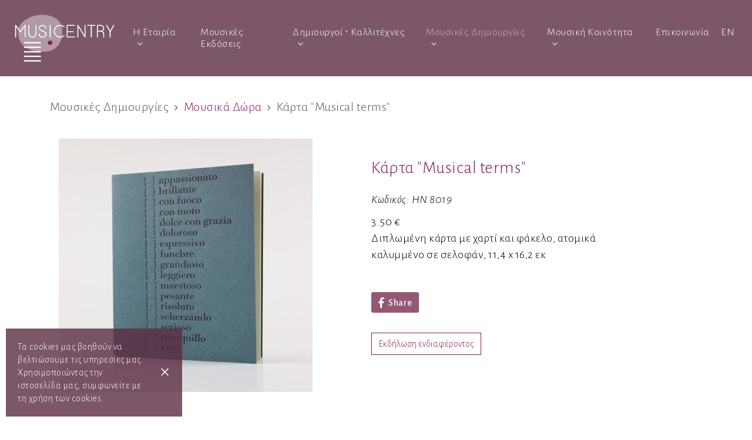

--- FILE ---
content_type: text/html; charset=UTF-8
request_url: https://www.musicentry.gr/%CE%BA%CE%B1%CF%81%CF%84%CE%B1-musical-terms/%CE%BC%CE%BF%CF%85%CF%83%CE%B9%CE%BA%CE%B1-%CE%B4%CF%89%CF%81%CE%B1/creations-el-110
body_size: 4829
content:
<!DOCTYPE html>
<html lang="el">
    <head>
		<meta http-equiv="Content-Type" content="text/html; charset=UTF-8">
		<meta name="viewport" content="width=device-width, initial-scale=1.0">
		<title>Μουσικά δώρα,κάρτα,νότες,μουσικοί όροι, Musicentry, Klangschalen</title>
		<meta name="description" content="Κάρτα Musical terms από την Musicentry με την Henle" />

        

		<link rel="shortcut icon"	 href="/images/favicon/favicon.ico" />
		<link rel="apple-touch-icon" href="/images/favicon/apple-touch-icon.png" />
		
		<link rel="canonical" href="https://www.musicentry.gr/καρτα-musical-terms/μουσικα-δωρα/creations-el-110" />
<meta property="og:type" content="website" />
<meta property="og:title" content="Μουσικά δώρα,κάρτα,νότες,μουσικοί όροι, Musicentry, Klangschalen" />
<meta property="og:description" content="Κάρτα Musical terms από την Musicentry με την Henle" />
<meta property="og:image" content="https://www.musicentry.gr/uploads/files/crprod_E5E4D806_A629_437D_A315_4B750A52B155_900.jpg" />
<meta property="og:url" content="https://www.musicentry.gr/καρτα-musical-terms/μουσικα-δωρα/creations-el-110" />
<meta property="twitter:type" content="website" />
<meta property="twitter:title" content="Μουσικά δώρα,κάρτα,νότες,μουσικοί όροι, Musicentry, Klangschalen" />
<meta property="twitter:description" content="Κάρτα Musical terms από την Musicentry με την Henle" />
<meta property="twitter:image" content="https://www.musicentry.gr/uploads/files/crprod_E5E4D806_A629_437D_A315_4B750A52B155_900.jpg" />
<meta property="twitter:url" content="https://www.musicentry.gr/καρτα-musical-terms/μουσικα-δωρα/creations-el-110" />

			<link rel="stylesheet" type="text/css" href="/source/compressedAllCssFiles.css?v=7.1" media="all" />
			<noscript>
				<link rel="stylesheet" type="text/css" href="https://fonts.googleapis.com/css?family=Alegreya+Sans:300,300i,400,400i,500&amp;subset=greek-ext" />
			</noscript>		<!--[if lte IE 9]><script>location.href="/browser.php";</script><![endif]-->
    </head>
<body  >
	<div id="pageloader">
		<div class="preloaderCenter">
			<img alt="musicentry loader" src="/images/loader.svg" />
		</div>
	</div>
	<div class="openMenuArea">
		<div class="navbar-toggler openRightPanel">
			<span></span>
			<span></span>
			<span></span>
		</div>
	</div>
	
	
	<header id="menuHeader">
		<nav class="navbar navbar-expand-custom">
			<div class="container-fluid align-items-middle">
				<a href="/" class="navbar-brand">
					<img alt="logo" src="/images/logo_white.svg" />
				</a>
				<div class="collapse navbar-collapse flex-column" id="navbarSupportedContent">
					<ul class="navbar-nav ml-auto">
												<li class="nav-item dropdown ">
							<a class="nav-link dropdown-toggle" href="" id="dropdown_company" role="button" data-toggle="dropdown" aria-haspopup="true" aria-expanded="false">Η Εταιρία <i class="icon-drop-down"></i></a>
							<div class="dropdown-menu" aria-labelledby="dropdown_company">
								<a class="dropdown-item " href="/λιγα-λογια-για-εμας">Λίγα λόγια για εμάς</a>
								<a class="dropdown-item " href="/πελατες">Οι πελάτες μας</a>
								<a class="dropdown-item " href="/συνεργασίες">Οι συνεργασίες μας</a>
								<a class="dropdown-item " href="/χορηγοι">Χορηγοί Χορηγίες</a>
							</div>
						</li>
						
												<li class="nav-item ">
							<a class="nav-link" href="/εκδοτες-μουσικης">Μουσικές Εκδόσεις</a>
						</li>

																		<li class="nav-item dropdown ">
								<a class="nav-link dropdown-toggle" href="" id="dropdown_creationsProductsArea" role="button" data-toggle="dropdown" aria-haspopup="true" aria-expanded="false">Δημιουργοί &#8231; Καλλιτέχνες <i class="icon-drop-down"></i></a>
								<div class="dropdown-menu" aria-labelledby="dropdown_creationsProductsArea">
									<a class="dropdown-item " href="/δημιουργοί-καλλιτέχνες-συνθετες-•-στιχουργοι/1">Συνθέτες  •  Στιχουργοί</a>								</div>
						</li>
													<li class="nav-item dropdown active ">
								<a class="nav-link dropdown-toggle" href="" id="dropdown_creationsProductsArea" role="button" data-toggle="dropdown" aria-haspopup="true" aria-expanded="false">Μουσικές Δημιουργίες <i class="icon-drop-down"></i></a>
								<div class="dropdown-menu" aria-labelledby="dropdown_creationsProductsArea">
									<a class="dropdown-item " href="/οργανα-μουσικης/creations-el-1">Όργανα μουσικής</a><a class="dropdown-item active " href="/μουσικα-δωρα/creations-el-4">Μουσικά Δώρα</a>								</div>
							</li>
														<li class="nav-item dropdown ">
								<a class="nav-link dropdown-toggle" href="" id="dropdown_musicAreaArea" role="button" data-toggle="dropdown" aria-haspopup="true" aria-expanded="false">Μουσική Κοινότητα <i class="icon-drop-down"></i></a>
								<div class="dropdown-menu" aria-labelledby="dropdown_musicAreaArea">
									<a class="dropdown-item " href="/συναυλιες/music-area-el-4">Συναυλίες</a><a class="dropdown-item " href="/συνεργασιες/music-area-el-6">Συνεργασίες</a><a class="dropdown-item " href="/νεα/music-area-el-1">Νέα</a><a class="dropdown-item " href="/εκδηλωσεις/music-area-el-5">Εκδηλώσεις</a><a class="dropdown-item " href="/ανακοινωσεις/music-area-el-2">Ανακοινώσεις</a><a class="dropdown-item " href="/αρθρα/music-area-el-10">Άρθρα</a><a class="dropdown-item " href="/θεατρικες-παραστασεις/music-area-el-11">Θεατρικές Παραστάσεις</a><a class="dropdown-item " href="/εκδοσεις/music-area-el-12">Εκδόσεις</a>								</div>
							</li>
													<li class="nav-item ">
							<a class="nav-link" href="/επικοινωνια">Επικοινωνία</a>
						</li>
						<li class="nav-item">
							<a class="nav-link" href="/folded-card-“musical-terms”/music-gifts/creations-en-110">EN</a>						</li>
					</ul>
				</div>
			</div>
		</nav>
	</header>
	<div id="mainPage">
		<div class="page-wrapper">
	<div class="productSection">
		<div class="container">
			<h2 class="pagePath">Μουσικές Δημιουργίες <i class="fa fa-angle-right"></i> <a href="/μουσικα-δωρα/creations-el-4">Μουσικά Δώρα</a> <i class="fa fa-angle-right"></i> Κάρτα "Musical terms"</h2>
		</div>
		<div class="container">
			<div class="sticky_parent">
				<div class="productImageList">
					
						<div class="imgContainer">
							<img src="/uploads/files/crprod_E5E4D806_A629_437D_A315_4B750A52B155_900.jpg" alt="Κάρτα Musical terms">
						</div>				</div>
				<div id="prodSidebar">
					<div class="prod_details_opts">
						<h1>Κάρτα "Musical terms"</h1>
						<div class="clearfix"></div>

						<div class="prodCode">Κωδικός: HN 8019</div> <div class="prodPrice">3.50 &euro;</div>
							<div class="productInformation">
								<p>Διπλωμένη κάρτα με χαρτί και φάκελο, ατομικά καλυμμένο σε σελοφάν, 11,4 x 16,2 εκ</p>
								<div class="clearfix"></div>
							</div><div class="clearfix"></div><div id="fb-share-button">
		<svg viewBox="0 0 12 12" preserveAspectRatio="xMidYMid meet">
			<path class="svg-icon-path" d="M9.1,0.1V2H8C7.6,2,7.3,2.1,7.1,2.3C7,2.4,6.9,2.7,6.9,3v1.4H9L8.8,6.5H6.9V12H4.7V6.5H2.9V4.4h1.8V2.8 c0-0.9,0.3-1.6,0.7-2.1C6,0.2,6.6,0,7.5,0C8.2,0,8.7,0,9.1,0.1z"></path>
		</svg><span>Share</span>
	</div>
						<div class="clearfix"></div>
						<button type="button" class="btn mt-4" data-toggle="modal" data-target="#openRequestCreationsProductModal">
							Εκδήλωση ενδιαφέροντος
						</button>						<div class="clearfix"></div>
					</div>
					<div class="clearfix"></div>
				</div>
			</div>

			<div class="clearfix"></div>
		</div>
	</div>


	<div class="clearfix"></div>
	<div class="modal fade modal-custom-padding" id="openRequestCreationsProductModal" role="dialog">
		<div class="modal-dialog modal-lg modal-dialog-centered">
			<div class="modal-content">
				<div class="modal-header">
					<button type="button" class="close" data-dismiss="modal">&times;</button>
					<div class="modal-logo">
						<img src="/images/logo.svg" class="modalLogo" alt="logo"/>
					</div>
				</div>
				<div class="modal-body">
					<div class="text-center">
						<h3>Εκδήλωση ενδιαφέροντος</h3>
						<p>Παρακαλούμε συμπληρώστε τα στοιχεία σας και θα επικοινωνήσουμε μαζί σας για την ολοκλήρωση της παραγγελίας σας και για να σας ενημερώσουμε για το τελικό κόστος, συμπεριλαμβανομένων των εξόδων αποστολής και του ΦΠΑ.</p>
					</div>
					<div class="gap-20"></div>
					<div class="sendToFriendFormContainer">
						<div class="container">
							
							<form action="/%CE%BA%CE%B1%CF%81%CF%84%CE%B1-musical-terms/%CE%BC%CE%BF%CF%85%CF%83%CE%B9%CE%BA%CE%B1-%CE%B4%CF%89%CF%81%CE%B1/creations-el-110" id="sendRequestForm" method="POST">
								<div class="row">
									<div class="col-md-6 text-center">
										<img src="/uploads/files/crprod_E5E4D806_A629_437D_A315_4B750A52B155_900.jpg" alt="Κάρτα Musical terms" />
									</div>
									<div class="col-md-6">
										<div class="form-group">
											<div class="field">
												<input type="text" name="request_name" id="requestName" class="form-control" value="" >
												<span class="floating-label">Ονοματεπώνυμο *</span>
											</div>
											<span class="error-hint">Συμπληρώστε το ονοματεπώνυμό σας.</span>
										</div>
										<div class="form-group">
											<div class="field">
												<input type="text" name="request_phone" id="requestPhone" class="form-control" value="" >
												<span class="floating-label">Τηλέφωνο *</span>
											</div>
											<span class="error-hint">Συμπληρώστε το τηλέφωνο σας.</span>
										</div>
										<div class="form-group">
											<div class="field">
												<input type="text" name="request_email" id="requestEmail" class="form-control" value="" >
												<span class="floating-label">Email *</span>
											</div>
											<span class="error-hint err1">Συμπληρώστε το email σας.</span>
											<span class="error-hint err2">Το email σας δεν είναι αποδεκτό.</span>
										</div>
										<div class="form-group">
											<div class="field">
												<textarea name="request_notes" id="requestNotes" class="form-control"></textarea>
												<span class="floating-label">Μήνυμα</span>
											</div>
										</div>
										<div class="clearfix"></div>
										<div class="text-center">
											<div id="recaptcha-2" class="g-recaptcha" data-sitekey="6LdYHqAUAAAAALy3d3aMPoVZrGzVheuOiNTuagjf" data-callback="sendRequestCreationsProductsEmail" data-size="invisible"></div>
											<button type="button" class="btn sendRequestCreationsProductsBtn" id="requestFormSubmit" >ΑΠΟΣΤΟΛΗ</button>
										</div>

									</div>
								</div>
								<div class="gap-20"></div>
								<div class="clearfix"></div>
								<input type="hidden" name="sendRequestForm" value="true" />
							</form>
						</div>
					</div>
				</div>
			</div>
		</div>
	</div>


	
			<div id="suggestedProducts">
				<div class="container">
					<h3>Δείτε Επίσης</h3>
					<div class="row">
							<div class="col-md-3">
								<div class="itemThumbList">
									<div class="imageContainer">
										<img class="imageLazy" data-src="/uploads/files/crprod_HN_8031_low_450.jpg" src="/images/prod_thumb.png" alt="Αφίσα έργου Schumann" />
										<a href="/αφισα-εργου-schumann/μουσικα-δωρα/creations-el-124">&nbsp;</a>
									</div>
									<div class="itemDetails">
										<a href="/αφισα-εργου-schumann/μουσικα-δωρα/creations-el-124" class="pTitle">Αφίσα έργου Schumann</a>
									</div>
								</div>
								<div class="clearfix"></div>
							</div>
							<div class="col-md-3">
								<div class="itemThumbList">
									<div class="imageContainer">
										<img class="imageLazy" data-src="/uploads/files/crprod_HN_8023_low_450.jpg" src="/images/prod_thumb.png" alt="Κάρτα έργου Mozart IΙΙ" />
										<a href="/καρτα-εργου-mozart-iιι/μουσικα-δωρα/creations-el-127">&nbsp;</a>
									</div>
									<div class="itemDetails">
										<a href="/καρτα-εργου-mozart-iιι/μουσικα-δωρα/creations-el-127" class="pTitle">Κάρτα έργου Mozart IΙΙ</a>
									</div>
								</div>
								<div class="clearfix"></div>
							</div>
							<div class="col-md-3">
								<div class="itemThumbList">
									<div class="imageContainer">
										<img class="imageLazy" data-src="/uploads/files/crprod_HN_8025_low_450.jpg" src="/images/prod_thumb.png" alt="Αφίσα έργου Chopin" />
										<a href="/αφισα-εργου-chopin/μουσικα-δωρα/creations-el-121">&nbsp;</a>
									</div>
									<div class="itemDetails">
										<a href="/αφισα-εργου-chopin/μουσικα-δωρα/creations-el-121" class="pTitle">Αφίσα έργου Chopin</a>
									</div>
								</div>
								<div class="clearfix"></div>
							</div>
							<div class="col-md-3">
								<div class="itemThumbList">
									<div class="imageContainer">
										<img class="imageLazy" data-src="/uploads/files/crprod_HN_8028_low_450.jpg" src="/images/prod_thumb.png" alt="Αφίσα έργου Mozart III" />
										<a href="/αφισα-εργου-mozart-iii/μουσικα-δωρα/creations-el-122">&nbsp;</a>
									</div>
									<div class="itemDetails">
										<a href="/αφισα-εργου-mozart-iii/μουσικα-δωρα/creations-el-122" class="pTitle">Αφίσα έργου Mozart III</a>
									</div>
								</div>
								<div class="clearfix"></div>
							</div>
					</div>
				</div>
			</div>			
			<div class="clearfix"></div>
		</div>
		<footer id="footer" >
			<div class="container">
				<div class="footer-container">
					<div class="text-center">
						<p>
							<a href="/επικοινωνια">Επικοινωνία</a> &nbsp; | &nbsp; 
							<a href="/πολιτικη-απορρητου">Πολιτική Απορρήτου</a> &nbsp; | &nbsp; 
							<a href="/οροι-χρησης">Όροι Χρήσης</a>
						</p>
					</div>
					<div class="clearfix"></div>
					<div class="text-center">
						<a href="https://www.facebook.com/musicentry.gr/" target="_blank"><i class="fa fa-facebook"></i></a> &nbsp; &nbsp; 
						<a href="https://www.instagram.com/musicentry.gr/" target="_blank"><i class="fa fa-instagram"></i></a>
					</div>
				</div>
				<div class="copyright">
					<div class="row">
						<div class="col-lg-12 col-md-12 col-sm-12 col-xs-12 text-center">
							Copyright &copy; 2019 - 2026 musicentry.gr &nbsp;&bull;&nbsp;
							<a href="http://www.webart.gr/" target="_blank"  class="webart">
								Web Design Webart
							</a>
						</div>
					</div>
				</div>
			</div>
		</footer>
	</div>
	<div id="mySidenav" class="sidenav" >
		<div class="sidenav-center">
			<div class="sidenav-middle">
				<div class="container">
				
					<div class="mainPanel">
						<div class="mainMenu">
							<ul class="navbar-nav mr-auto">
								
								<li class="nav-item">
									<a class="nav-link " data-toggle="collapse" href="#musicProfileArea" role="button" aria-expanded="false" aria-controls="musicProfileArea">Η Εταιρία</a>
									<ul class="collapse" id="musicProfileArea">
										<li class="nav-item">
											<a class="nav-link " href="/λιγα-λογια-για-εμας">Λίγα λόγια για εμάς</a>
										</li>
										<li class="nav-item">
											<a class="nav-link " href="/πελατες">Οι πελάτες μας</a>
										</li>
										<li class="nav-item">
											<a class="nav-link " href="/συνεργασίες">Οι συνεργασίες μας</a>
										</li>
										<li class="nav-item">
											<a class="nav-link " href="/χορηγοι">Χορηγοί Χορηγίες</a>
										</li>
									</ul>
								</li>
								
								<li class="nav-item">
									<a class="nav-link " href="/εκδοτες-μουσικης">Μουσικές Εκδόσεις</a>								</li>
																<li class="nav-item ">
									<a class="nav-link" data-toggle="collapse" href="#creators_categories" role="button" aria-expanded="false" aria-controls="creationsProductsArea">Δημιουργοί &#8231; Καλλιτέχνες <i class="icon-drop-down"></i></a>
									<ul class="collapse" id="creators_categories">
										
											<li class="nav-item">
												<a class="nav-link " href="/δημιουργοί-καλλιτέχνες-συνθετες-•-στιχουργοι/1">Συνθέτες  •  Στιχουργοί</a>
											</li>									</ul>
								</li>
																<li class="nav-item">
									
										<a class="nav-link active" data-toggle="collapse" href="#creationsProductsArea" role="button" aria-expanded="false" aria-controls="creationsProductsArea">Μουσικές Δημιουργίες</a>
										<ul class="collapse" id="creationsProductsArea">
												<li class="nav-item">
													<a class="nav-link " href="/οργανα-μουσικης/creations-el-1">Όργανα μουσικής</a>
												</li>
												<li class="nav-item">
													<a class="nav-link active" href="/μουσικα-δωρα/creations-el-4">Μουσικά Δώρα</a>
												</li>
										</ul>								</li>
								<li class="nav-item">
									
										<a class="nav-link " data-toggle="collapse" href="#musicAreaArea" role="button" aria-expanded="false" aria-controls="musicAreaArea">Μουσική Κοινότητα</a>
										<ul class="collapse" id="musicAreaArea">
												<li class="nav-item">
													<a class="nav-link " href="/συναυλιες/music-area-el-4">Συναυλίες</a>
												</li>
												<li class="nav-item">
													<a class="nav-link " href="/συνεργασιες/music-area-el-6">Συνεργασίες</a>
												</li>
												<li class="nav-item">
													<a class="nav-link " href="/νεα/music-area-el-1">Νέα</a>
												</li>
												<li class="nav-item">
													<a class="nav-link " href="/εκδηλωσεις/music-area-el-5">Εκδηλώσεις</a>
												</li>
												<li class="nav-item">
													<a class="nav-link " href="/ανακοινωσεις/music-area-el-2">Ανακοινώσεις</a>
												</li>
												<li class="nav-item">
													<a class="nav-link " href="/αρθρα/music-area-el-10">Άρθρα</a>
												</li>
												<li class="nav-item">
													<a class="nav-link " href="/θεατρικες-παραστασεις/music-area-el-11">Θεατρικές Παραστάσεις</a>
												</li>
												<li class="nav-item">
													<a class="nav-link " href="/εκδοσεις/music-area-el-12">Εκδόσεις</a>
												</li>
										</ul>								</li>
								
								<li class="nav-item">
									<a class="nav-link " href="/επικοινωνια">Επικοινωνία</a>
								</li>
								
								<li class="nav-item nav-langs">
									<a class="nav-link" href="/folded-card-“musical-terms”/music-gifts/creations-en-110">EN</a>								</li>
							</ul>
						</div>
					</div>
				</div>
			</div>
		</div>
	</div>
		
			<div id="cookiesOnSite">
				<button class="btn btn-cookie">&times;</button>
				<p>Τα cookies μας βοηθούν να βελτιώσουμε τις υπηρεσίες μας. Χρησιμοποιώντας την ιστοσελίδα μας, συμφωνείτε με τη χρήση των cookies.</p>
				<div class="clearfix"></div>
			</div>	<div class="clearfix"></div>
	<div id="popupToUser"></div>
	<a href="#" class="toTop" id="toTop">
		<i class="fa fa-angle-up"></i>
	</a>	
	<div class="clearfix"></div>
	<script>
		var root 				= '/';
		var lang 				= 'el';
		var debug 				= '0';
		var googleFonts = '["Alegreya+Sans:300,300i,400,400i,500&amp;subset=greek-ext"]';
	</script>
	<script src="/source/compressedAllJsFiles.js?v=8" ></script>		<script async src="https://www.googletagmanager.com/gtag/js?id=UA-144807360-1"></script>
		<script>
			window.dataLayer = window.dataLayer || [];
			function gtag(){dataLayer.push(arguments);}
			gtag('js', new Date());
			gtag('config', 'UA-144807360-1');
		</script> 
			</body>
</html>


--- FILE ---
content_type: text/html; charset=utf-8
request_url: https://www.google.com/recaptcha/api2/anchor?ar=1&k=6LdYHqAUAAAAALy3d3aMPoVZrGzVheuOiNTuagjf&co=aHR0cHM6Ly93d3cubXVzaWNlbnRyeS5ncjo0NDM.&hl=en&v=PoyoqOPhxBO7pBk68S4YbpHZ&size=invisible&anchor-ms=20000&execute-ms=30000&cb=7skwoqbrmf1n
body_size: 49195
content:
<!DOCTYPE HTML><html dir="ltr" lang="en"><head><meta http-equiv="Content-Type" content="text/html; charset=UTF-8">
<meta http-equiv="X-UA-Compatible" content="IE=edge">
<title>reCAPTCHA</title>
<style type="text/css">
/* cyrillic-ext */
@font-face {
  font-family: 'Roboto';
  font-style: normal;
  font-weight: 400;
  font-stretch: 100%;
  src: url(//fonts.gstatic.com/s/roboto/v48/KFO7CnqEu92Fr1ME7kSn66aGLdTylUAMa3GUBHMdazTgWw.woff2) format('woff2');
  unicode-range: U+0460-052F, U+1C80-1C8A, U+20B4, U+2DE0-2DFF, U+A640-A69F, U+FE2E-FE2F;
}
/* cyrillic */
@font-face {
  font-family: 'Roboto';
  font-style: normal;
  font-weight: 400;
  font-stretch: 100%;
  src: url(//fonts.gstatic.com/s/roboto/v48/KFO7CnqEu92Fr1ME7kSn66aGLdTylUAMa3iUBHMdazTgWw.woff2) format('woff2');
  unicode-range: U+0301, U+0400-045F, U+0490-0491, U+04B0-04B1, U+2116;
}
/* greek-ext */
@font-face {
  font-family: 'Roboto';
  font-style: normal;
  font-weight: 400;
  font-stretch: 100%;
  src: url(//fonts.gstatic.com/s/roboto/v48/KFO7CnqEu92Fr1ME7kSn66aGLdTylUAMa3CUBHMdazTgWw.woff2) format('woff2');
  unicode-range: U+1F00-1FFF;
}
/* greek */
@font-face {
  font-family: 'Roboto';
  font-style: normal;
  font-weight: 400;
  font-stretch: 100%;
  src: url(//fonts.gstatic.com/s/roboto/v48/KFO7CnqEu92Fr1ME7kSn66aGLdTylUAMa3-UBHMdazTgWw.woff2) format('woff2');
  unicode-range: U+0370-0377, U+037A-037F, U+0384-038A, U+038C, U+038E-03A1, U+03A3-03FF;
}
/* math */
@font-face {
  font-family: 'Roboto';
  font-style: normal;
  font-weight: 400;
  font-stretch: 100%;
  src: url(//fonts.gstatic.com/s/roboto/v48/KFO7CnqEu92Fr1ME7kSn66aGLdTylUAMawCUBHMdazTgWw.woff2) format('woff2');
  unicode-range: U+0302-0303, U+0305, U+0307-0308, U+0310, U+0312, U+0315, U+031A, U+0326-0327, U+032C, U+032F-0330, U+0332-0333, U+0338, U+033A, U+0346, U+034D, U+0391-03A1, U+03A3-03A9, U+03B1-03C9, U+03D1, U+03D5-03D6, U+03F0-03F1, U+03F4-03F5, U+2016-2017, U+2034-2038, U+203C, U+2040, U+2043, U+2047, U+2050, U+2057, U+205F, U+2070-2071, U+2074-208E, U+2090-209C, U+20D0-20DC, U+20E1, U+20E5-20EF, U+2100-2112, U+2114-2115, U+2117-2121, U+2123-214F, U+2190, U+2192, U+2194-21AE, U+21B0-21E5, U+21F1-21F2, U+21F4-2211, U+2213-2214, U+2216-22FF, U+2308-230B, U+2310, U+2319, U+231C-2321, U+2336-237A, U+237C, U+2395, U+239B-23B7, U+23D0, U+23DC-23E1, U+2474-2475, U+25AF, U+25B3, U+25B7, U+25BD, U+25C1, U+25CA, U+25CC, U+25FB, U+266D-266F, U+27C0-27FF, U+2900-2AFF, U+2B0E-2B11, U+2B30-2B4C, U+2BFE, U+3030, U+FF5B, U+FF5D, U+1D400-1D7FF, U+1EE00-1EEFF;
}
/* symbols */
@font-face {
  font-family: 'Roboto';
  font-style: normal;
  font-weight: 400;
  font-stretch: 100%;
  src: url(//fonts.gstatic.com/s/roboto/v48/KFO7CnqEu92Fr1ME7kSn66aGLdTylUAMaxKUBHMdazTgWw.woff2) format('woff2');
  unicode-range: U+0001-000C, U+000E-001F, U+007F-009F, U+20DD-20E0, U+20E2-20E4, U+2150-218F, U+2190, U+2192, U+2194-2199, U+21AF, U+21E6-21F0, U+21F3, U+2218-2219, U+2299, U+22C4-22C6, U+2300-243F, U+2440-244A, U+2460-24FF, U+25A0-27BF, U+2800-28FF, U+2921-2922, U+2981, U+29BF, U+29EB, U+2B00-2BFF, U+4DC0-4DFF, U+FFF9-FFFB, U+10140-1018E, U+10190-1019C, U+101A0, U+101D0-101FD, U+102E0-102FB, U+10E60-10E7E, U+1D2C0-1D2D3, U+1D2E0-1D37F, U+1F000-1F0FF, U+1F100-1F1AD, U+1F1E6-1F1FF, U+1F30D-1F30F, U+1F315, U+1F31C, U+1F31E, U+1F320-1F32C, U+1F336, U+1F378, U+1F37D, U+1F382, U+1F393-1F39F, U+1F3A7-1F3A8, U+1F3AC-1F3AF, U+1F3C2, U+1F3C4-1F3C6, U+1F3CA-1F3CE, U+1F3D4-1F3E0, U+1F3ED, U+1F3F1-1F3F3, U+1F3F5-1F3F7, U+1F408, U+1F415, U+1F41F, U+1F426, U+1F43F, U+1F441-1F442, U+1F444, U+1F446-1F449, U+1F44C-1F44E, U+1F453, U+1F46A, U+1F47D, U+1F4A3, U+1F4B0, U+1F4B3, U+1F4B9, U+1F4BB, U+1F4BF, U+1F4C8-1F4CB, U+1F4D6, U+1F4DA, U+1F4DF, U+1F4E3-1F4E6, U+1F4EA-1F4ED, U+1F4F7, U+1F4F9-1F4FB, U+1F4FD-1F4FE, U+1F503, U+1F507-1F50B, U+1F50D, U+1F512-1F513, U+1F53E-1F54A, U+1F54F-1F5FA, U+1F610, U+1F650-1F67F, U+1F687, U+1F68D, U+1F691, U+1F694, U+1F698, U+1F6AD, U+1F6B2, U+1F6B9-1F6BA, U+1F6BC, U+1F6C6-1F6CF, U+1F6D3-1F6D7, U+1F6E0-1F6EA, U+1F6F0-1F6F3, U+1F6F7-1F6FC, U+1F700-1F7FF, U+1F800-1F80B, U+1F810-1F847, U+1F850-1F859, U+1F860-1F887, U+1F890-1F8AD, U+1F8B0-1F8BB, U+1F8C0-1F8C1, U+1F900-1F90B, U+1F93B, U+1F946, U+1F984, U+1F996, U+1F9E9, U+1FA00-1FA6F, U+1FA70-1FA7C, U+1FA80-1FA89, U+1FA8F-1FAC6, U+1FACE-1FADC, U+1FADF-1FAE9, U+1FAF0-1FAF8, U+1FB00-1FBFF;
}
/* vietnamese */
@font-face {
  font-family: 'Roboto';
  font-style: normal;
  font-weight: 400;
  font-stretch: 100%;
  src: url(//fonts.gstatic.com/s/roboto/v48/KFO7CnqEu92Fr1ME7kSn66aGLdTylUAMa3OUBHMdazTgWw.woff2) format('woff2');
  unicode-range: U+0102-0103, U+0110-0111, U+0128-0129, U+0168-0169, U+01A0-01A1, U+01AF-01B0, U+0300-0301, U+0303-0304, U+0308-0309, U+0323, U+0329, U+1EA0-1EF9, U+20AB;
}
/* latin-ext */
@font-face {
  font-family: 'Roboto';
  font-style: normal;
  font-weight: 400;
  font-stretch: 100%;
  src: url(//fonts.gstatic.com/s/roboto/v48/KFO7CnqEu92Fr1ME7kSn66aGLdTylUAMa3KUBHMdazTgWw.woff2) format('woff2');
  unicode-range: U+0100-02BA, U+02BD-02C5, U+02C7-02CC, U+02CE-02D7, U+02DD-02FF, U+0304, U+0308, U+0329, U+1D00-1DBF, U+1E00-1E9F, U+1EF2-1EFF, U+2020, U+20A0-20AB, U+20AD-20C0, U+2113, U+2C60-2C7F, U+A720-A7FF;
}
/* latin */
@font-face {
  font-family: 'Roboto';
  font-style: normal;
  font-weight: 400;
  font-stretch: 100%;
  src: url(//fonts.gstatic.com/s/roboto/v48/KFO7CnqEu92Fr1ME7kSn66aGLdTylUAMa3yUBHMdazQ.woff2) format('woff2');
  unicode-range: U+0000-00FF, U+0131, U+0152-0153, U+02BB-02BC, U+02C6, U+02DA, U+02DC, U+0304, U+0308, U+0329, U+2000-206F, U+20AC, U+2122, U+2191, U+2193, U+2212, U+2215, U+FEFF, U+FFFD;
}
/* cyrillic-ext */
@font-face {
  font-family: 'Roboto';
  font-style: normal;
  font-weight: 500;
  font-stretch: 100%;
  src: url(//fonts.gstatic.com/s/roboto/v48/KFO7CnqEu92Fr1ME7kSn66aGLdTylUAMa3GUBHMdazTgWw.woff2) format('woff2');
  unicode-range: U+0460-052F, U+1C80-1C8A, U+20B4, U+2DE0-2DFF, U+A640-A69F, U+FE2E-FE2F;
}
/* cyrillic */
@font-face {
  font-family: 'Roboto';
  font-style: normal;
  font-weight: 500;
  font-stretch: 100%;
  src: url(//fonts.gstatic.com/s/roboto/v48/KFO7CnqEu92Fr1ME7kSn66aGLdTylUAMa3iUBHMdazTgWw.woff2) format('woff2');
  unicode-range: U+0301, U+0400-045F, U+0490-0491, U+04B0-04B1, U+2116;
}
/* greek-ext */
@font-face {
  font-family: 'Roboto';
  font-style: normal;
  font-weight: 500;
  font-stretch: 100%;
  src: url(//fonts.gstatic.com/s/roboto/v48/KFO7CnqEu92Fr1ME7kSn66aGLdTylUAMa3CUBHMdazTgWw.woff2) format('woff2');
  unicode-range: U+1F00-1FFF;
}
/* greek */
@font-face {
  font-family: 'Roboto';
  font-style: normal;
  font-weight: 500;
  font-stretch: 100%;
  src: url(//fonts.gstatic.com/s/roboto/v48/KFO7CnqEu92Fr1ME7kSn66aGLdTylUAMa3-UBHMdazTgWw.woff2) format('woff2');
  unicode-range: U+0370-0377, U+037A-037F, U+0384-038A, U+038C, U+038E-03A1, U+03A3-03FF;
}
/* math */
@font-face {
  font-family: 'Roboto';
  font-style: normal;
  font-weight: 500;
  font-stretch: 100%;
  src: url(//fonts.gstatic.com/s/roboto/v48/KFO7CnqEu92Fr1ME7kSn66aGLdTylUAMawCUBHMdazTgWw.woff2) format('woff2');
  unicode-range: U+0302-0303, U+0305, U+0307-0308, U+0310, U+0312, U+0315, U+031A, U+0326-0327, U+032C, U+032F-0330, U+0332-0333, U+0338, U+033A, U+0346, U+034D, U+0391-03A1, U+03A3-03A9, U+03B1-03C9, U+03D1, U+03D5-03D6, U+03F0-03F1, U+03F4-03F5, U+2016-2017, U+2034-2038, U+203C, U+2040, U+2043, U+2047, U+2050, U+2057, U+205F, U+2070-2071, U+2074-208E, U+2090-209C, U+20D0-20DC, U+20E1, U+20E5-20EF, U+2100-2112, U+2114-2115, U+2117-2121, U+2123-214F, U+2190, U+2192, U+2194-21AE, U+21B0-21E5, U+21F1-21F2, U+21F4-2211, U+2213-2214, U+2216-22FF, U+2308-230B, U+2310, U+2319, U+231C-2321, U+2336-237A, U+237C, U+2395, U+239B-23B7, U+23D0, U+23DC-23E1, U+2474-2475, U+25AF, U+25B3, U+25B7, U+25BD, U+25C1, U+25CA, U+25CC, U+25FB, U+266D-266F, U+27C0-27FF, U+2900-2AFF, U+2B0E-2B11, U+2B30-2B4C, U+2BFE, U+3030, U+FF5B, U+FF5D, U+1D400-1D7FF, U+1EE00-1EEFF;
}
/* symbols */
@font-face {
  font-family: 'Roboto';
  font-style: normal;
  font-weight: 500;
  font-stretch: 100%;
  src: url(//fonts.gstatic.com/s/roboto/v48/KFO7CnqEu92Fr1ME7kSn66aGLdTylUAMaxKUBHMdazTgWw.woff2) format('woff2');
  unicode-range: U+0001-000C, U+000E-001F, U+007F-009F, U+20DD-20E0, U+20E2-20E4, U+2150-218F, U+2190, U+2192, U+2194-2199, U+21AF, U+21E6-21F0, U+21F3, U+2218-2219, U+2299, U+22C4-22C6, U+2300-243F, U+2440-244A, U+2460-24FF, U+25A0-27BF, U+2800-28FF, U+2921-2922, U+2981, U+29BF, U+29EB, U+2B00-2BFF, U+4DC0-4DFF, U+FFF9-FFFB, U+10140-1018E, U+10190-1019C, U+101A0, U+101D0-101FD, U+102E0-102FB, U+10E60-10E7E, U+1D2C0-1D2D3, U+1D2E0-1D37F, U+1F000-1F0FF, U+1F100-1F1AD, U+1F1E6-1F1FF, U+1F30D-1F30F, U+1F315, U+1F31C, U+1F31E, U+1F320-1F32C, U+1F336, U+1F378, U+1F37D, U+1F382, U+1F393-1F39F, U+1F3A7-1F3A8, U+1F3AC-1F3AF, U+1F3C2, U+1F3C4-1F3C6, U+1F3CA-1F3CE, U+1F3D4-1F3E0, U+1F3ED, U+1F3F1-1F3F3, U+1F3F5-1F3F7, U+1F408, U+1F415, U+1F41F, U+1F426, U+1F43F, U+1F441-1F442, U+1F444, U+1F446-1F449, U+1F44C-1F44E, U+1F453, U+1F46A, U+1F47D, U+1F4A3, U+1F4B0, U+1F4B3, U+1F4B9, U+1F4BB, U+1F4BF, U+1F4C8-1F4CB, U+1F4D6, U+1F4DA, U+1F4DF, U+1F4E3-1F4E6, U+1F4EA-1F4ED, U+1F4F7, U+1F4F9-1F4FB, U+1F4FD-1F4FE, U+1F503, U+1F507-1F50B, U+1F50D, U+1F512-1F513, U+1F53E-1F54A, U+1F54F-1F5FA, U+1F610, U+1F650-1F67F, U+1F687, U+1F68D, U+1F691, U+1F694, U+1F698, U+1F6AD, U+1F6B2, U+1F6B9-1F6BA, U+1F6BC, U+1F6C6-1F6CF, U+1F6D3-1F6D7, U+1F6E0-1F6EA, U+1F6F0-1F6F3, U+1F6F7-1F6FC, U+1F700-1F7FF, U+1F800-1F80B, U+1F810-1F847, U+1F850-1F859, U+1F860-1F887, U+1F890-1F8AD, U+1F8B0-1F8BB, U+1F8C0-1F8C1, U+1F900-1F90B, U+1F93B, U+1F946, U+1F984, U+1F996, U+1F9E9, U+1FA00-1FA6F, U+1FA70-1FA7C, U+1FA80-1FA89, U+1FA8F-1FAC6, U+1FACE-1FADC, U+1FADF-1FAE9, U+1FAF0-1FAF8, U+1FB00-1FBFF;
}
/* vietnamese */
@font-face {
  font-family: 'Roboto';
  font-style: normal;
  font-weight: 500;
  font-stretch: 100%;
  src: url(//fonts.gstatic.com/s/roboto/v48/KFO7CnqEu92Fr1ME7kSn66aGLdTylUAMa3OUBHMdazTgWw.woff2) format('woff2');
  unicode-range: U+0102-0103, U+0110-0111, U+0128-0129, U+0168-0169, U+01A0-01A1, U+01AF-01B0, U+0300-0301, U+0303-0304, U+0308-0309, U+0323, U+0329, U+1EA0-1EF9, U+20AB;
}
/* latin-ext */
@font-face {
  font-family: 'Roboto';
  font-style: normal;
  font-weight: 500;
  font-stretch: 100%;
  src: url(//fonts.gstatic.com/s/roboto/v48/KFO7CnqEu92Fr1ME7kSn66aGLdTylUAMa3KUBHMdazTgWw.woff2) format('woff2');
  unicode-range: U+0100-02BA, U+02BD-02C5, U+02C7-02CC, U+02CE-02D7, U+02DD-02FF, U+0304, U+0308, U+0329, U+1D00-1DBF, U+1E00-1E9F, U+1EF2-1EFF, U+2020, U+20A0-20AB, U+20AD-20C0, U+2113, U+2C60-2C7F, U+A720-A7FF;
}
/* latin */
@font-face {
  font-family: 'Roboto';
  font-style: normal;
  font-weight: 500;
  font-stretch: 100%;
  src: url(//fonts.gstatic.com/s/roboto/v48/KFO7CnqEu92Fr1ME7kSn66aGLdTylUAMa3yUBHMdazQ.woff2) format('woff2');
  unicode-range: U+0000-00FF, U+0131, U+0152-0153, U+02BB-02BC, U+02C6, U+02DA, U+02DC, U+0304, U+0308, U+0329, U+2000-206F, U+20AC, U+2122, U+2191, U+2193, U+2212, U+2215, U+FEFF, U+FFFD;
}
/* cyrillic-ext */
@font-face {
  font-family: 'Roboto';
  font-style: normal;
  font-weight: 900;
  font-stretch: 100%;
  src: url(//fonts.gstatic.com/s/roboto/v48/KFO7CnqEu92Fr1ME7kSn66aGLdTylUAMa3GUBHMdazTgWw.woff2) format('woff2');
  unicode-range: U+0460-052F, U+1C80-1C8A, U+20B4, U+2DE0-2DFF, U+A640-A69F, U+FE2E-FE2F;
}
/* cyrillic */
@font-face {
  font-family: 'Roboto';
  font-style: normal;
  font-weight: 900;
  font-stretch: 100%;
  src: url(//fonts.gstatic.com/s/roboto/v48/KFO7CnqEu92Fr1ME7kSn66aGLdTylUAMa3iUBHMdazTgWw.woff2) format('woff2');
  unicode-range: U+0301, U+0400-045F, U+0490-0491, U+04B0-04B1, U+2116;
}
/* greek-ext */
@font-face {
  font-family: 'Roboto';
  font-style: normal;
  font-weight: 900;
  font-stretch: 100%;
  src: url(//fonts.gstatic.com/s/roboto/v48/KFO7CnqEu92Fr1ME7kSn66aGLdTylUAMa3CUBHMdazTgWw.woff2) format('woff2');
  unicode-range: U+1F00-1FFF;
}
/* greek */
@font-face {
  font-family: 'Roboto';
  font-style: normal;
  font-weight: 900;
  font-stretch: 100%;
  src: url(//fonts.gstatic.com/s/roboto/v48/KFO7CnqEu92Fr1ME7kSn66aGLdTylUAMa3-UBHMdazTgWw.woff2) format('woff2');
  unicode-range: U+0370-0377, U+037A-037F, U+0384-038A, U+038C, U+038E-03A1, U+03A3-03FF;
}
/* math */
@font-face {
  font-family: 'Roboto';
  font-style: normal;
  font-weight: 900;
  font-stretch: 100%;
  src: url(//fonts.gstatic.com/s/roboto/v48/KFO7CnqEu92Fr1ME7kSn66aGLdTylUAMawCUBHMdazTgWw.woff2) format('woff2');
  unicode-range: U+0302-0303, U+0305, U+0307-0308, U+0310, U+0312, U+0315, U+031A, U+0326-0327, U+032C, U+032F-0330, U+0332-0333, U+0338, U+033A, U+0346, U+034D, U+0391-03A1, U+03A3-03A9, U+03B1-03C9, U+03D1, U+03D5-03D6, U+03F0-03F1, U+03F4-03F5, U+2016-2017, U+2034-2038, U+203C, U+2040, U+2043, U+2047, U+2050, U+2057, U+205F, U+2070-2071, U+2074-208E, U+2090-209C, U+20D0-20DC, U+20E1, U+20E5-20EF, U+2100-2112, U+2114-2115, U+2117-2121, U+2123-214F, U+2190, U+2192, U+2194-21AE, U+21B0-21E5, U+21F1-21F2, U+21F4-2211, U+2213-2214, U+2216-22FF, U+2308-230B, U+2310, U+2319, U+231C-2321, U+2336-237A, U+237C, U+2395, U+239B-23B7, U+23D0, U+23DC-23E1, U+2474-2475, U+25AF, U+25B3, U+25B7, U+25BD, U+25C1, U+25CA, U+25CC, U+25FB, U+266D-266F, U+27C0-27FF, U+2900-2AFF, U+2B0E-2B11, U+2B30-2B4C, U+2BFE, U+3030, U+FF5B, U+FF5D, U+1D400-1D7FF, U+1EE00-1EEFF;
}
/* symbols */
@font-face {
  font-family: 'Roboto';
  font-style: normal;
  font-weight: 900;
  font-stretch: 100%;
  src: url(//fonts.gstatic.com/s/roboto/v48/KFO7CnqEu92Fr1ME7kSn66aGLdTylUAMaxKUBHMdazTgWw.woff2) format('woff2');
  unicode-range: U+0001-000C, U+000E-001F, U+007F-009F, U+20DD-20E0, U+20E2-20E4, U+2150-218F, U+2190, U+2192, U+2194-2199, U+21AF, U+21E6-21F0, U+21F3, U+2218-2219, U+2299, U+22C4-22C6, U+2300-243F, U+2440-244A, U+2460-24FF, U+25A0-27BF, U+2800-28FF, U+2921-2922, U+2981, U+29BF, U+29EB, U+2B00-2BFF, U+4DC0-4DFF, U+FFF9-FFFB, U+10140-1018E, U+10190-1019C, U+101A0, U+101D0-101FD, U+102E0-102FB, U+10E60-10E7E, U+1D2C0-1D2D3, U+1D2E0-1D37F, U+1F000-1F0FF, U+1F100-1F1AD, U+1F1E6-1F1FF, U+1F30D-1F30F, U+1F315, U+1F31C, U+1F31E, U+1F320-1F32C, U+1F336, U+1F378, U+1F37D, U+1F382, U+1F393-1F39F, U+1F3A7-1F3A8, U+1F3AC-1F3AF, U+1F3C2, U+1F3C4-1F3C6, U+1F3CA-1F3CE, U+1F3D4-1F3E0, U+1F3ED, U+1F3F1-1F3F3, U+1F3F5-1F3F7, U+1F408, U+1F415, U+1F41F, U+1F426, U+1F43F, U+1F441-1F442, U+1F444, U+1F446-1F449, U+1F44C-1F44E, U+1F453, U+1F46A, U+1F47D, U+1F4A3, U+1F4B0, U+1F4B3, U+1F4B9, U+1F4BB, U+1F4BF, U+1F4C8-1F4CB, U+1F4D6, U+1F4DA, U+1F4DF, U+1F4E3-1F4E6, U+1F4EA-1F4ED, U+1F4F7, U+1F4F9-1F4FB, U+1F4FD-1F4FE, U+1F503, U+1F507-1F50B, U+1F50D, U+1F512-1F513, U+1F53E-1F54A, U+1F54F-1F5FA, U+1F610, U+1F650-1F67F, U+1F687, U+1F68D, U+1F691, U+1F694, U+1F698, U+1F6AD, U+1F6B2, U+1F6B9-1F6BA, U+1F6BC, U+1F6C6-1F6CF, U+1F6D3-1F6D7, U+1F6E0-1F6EA, U+1F6F0-1F6F3, U+1F6F7-1F6FC, U+1F700-1F7FF, U+1F800-1F80B, U+1F810-1F847, U+1F850-1F859, U+1F860-1F887, U+1F890-1F8AD, U+1F8B0-1F8BB, U+1F8C0-1F8C1, U+1F900-1F90B, U+1F93B, U+1F946, U+1F984, U+1F996, U+1F9E9, U+1FA00-1FA6F, U+1FA70-1FA7C, U+1FA80-1FA89, U+1FA8F-1FAC6, U+1FACE-1FADC, U+1FADF-1FAE9, U+1FAF0-1FAF8, U+1FB00-1FBFF;
}
/* vietnamese */
@font-face {
  font-family: 'Roboto';
  font-style: normal;
  font-weight: 900;
  font-stretch: 100%;
  src: url(//fonts.gstatic.com/s/roboto/v48/KFO7CnqEu92Fr1ME7kSn66aGLdTylUAMa3OUBHMdazTgWw.woff2) format('woff2');
  unicode-range: U+0102-0103, U+0110-0111, U+0128-0129, U+0168-0169, U+01A0-01A1, U+01AF-01B0, U+0300-0301, U+0303-0304, U+0308-0309, U+0323, U+0329, U+1EA0-1EF9, U+20AB;
}
/* latin-ext */
@font-face {
  font-family: 'Roboto';
  font-style: normal;
  font-weight: 900;
  font-stretch: 100%;
  src: url(//fonts.gstatic.com/s/roboto/v48/KFO7CnqEu92Fr1ME7kSn66aGLdTylUAMa3KUBHMdazTgWw.woff2) format('woff2');
  unicode-range: U+0100-02BA, U+02BD-02C5, U+02C7-02CC, U+02CE-02D7, U+02DD-02FF, U+0304, U+0308, U+0329, U+1D00-1DBF, U+1E00-1E9F, U+1EF2-1EFF, U+2020, U+20A0-20AB, U+20AD-20C0, U+2113, U+2C60-2C7F, U+A720-A7FF;
}
/* latin */
@font-face {
  font-family: 'Roboto';
  font-style: normal;
  font-weight: 900;
  font-stretch: 100%;
  src: url(//fonts.gstatic.com/s/roboto/v48/KFO7CnqEu92Fr1ME7kSn66aGLdTylUAMa3yUBHMdazQ.woff2) format('woff2');
  unicode-range: U+0000-00FF, U+0131, U+0152-0153, U+02BB-02BC, U+02C6, U+02DA, U+02DC, U+0304, U+0308, U+0329, U+2000-206F, U+20AC, U+2122, U+2191, U+2193, U+2212, U+2215, U+FEFF, U+FFFD;
}

</style>
<link rel="stylesheet" type="text/css" href="https://www.gstatic.com/recaptcha/releases/PoyoqOPhxBO7pBk68S4YbpHZ/styles__ltr.css">
<script nonce="iWq0NPEloebhzW5QQmGbZw" type="text/javascript">window['__recaptcha_api'] = 'https://www.google.com/recaptcha/api2/';</script>
<script type="text/javascript" src="https://www.gstatic.com/recaptcha/releases/PoyoqOPhxBO7pBk68S4YbpHZ/recaptcha__en.js" nonce="iWq0NPEloebhzW5QQmGbZw">
      
    </script></head>
<body><div id="rc-anchor-alert" class="rc-anchor-alert"></div>
<input type="hidden" id="recaptcha-token" value="[base64]">
<script type="text/javascript" nonce="iWq0NPEloebhzW5QQmGbZw">
      recaptcha.anchor.Main.init("[\x22ainput\x22,[\x22bgdata\x22,\x22\x22,\[base64]/[base64]/[base64]/[base64]/[base64]/UltsKytdPUU6KEU8MjA0OD9SW2wrK109RT4+NnwxOTI6KChFJjY0NTEyKT09NTUyOTYmJk0rMTxjLmxlbmd0aCYmKGMuY2hhckNvZGVBdChNKzEpJjY0NTEyKT09NTYzMjA/[base64]/[base64]/[base64]/[base64]/[base64]/[base64]/[base64]\x22,\[base64]\\u003d\x22,\x22ccOuC8KXckPDhCFaB8O0wpHCnRQtw4DDjsOUaMK4dsK4AX97w71sw61Jw4kbLhQvZUDCsBDCjMOkKC0Fw5zClsOUwrDClBxUw5A5wq7DhAzDnwI0wpnCrMOmGMO5NMKjw6B0B8KMwoMNwrPCncKCchQ7e8OqIMK2w7fDkXILw4UtwrrCun/DnF9XVMK3w7AdwpEyD3/[base64]/Di03CvEZAw6QLVcK9T8OPw4bCl8KyD0bDqsOZwoPDpMKGw4d+w49LcsKbwq3CsMKDw4jDpWDCp8KNLzhrQXnDjMO9wrIvFyQYwpjDkFt4YsKEw7Mee8KAXEfCgRvCl2jDumUIBxfDocO2wrBqPcOiHAnCm8KiHU56wo7DtsKhwq/DnG/Dp05Mw48SZcKjNMOwXScewonCvR3DiMOjAnzDplRnwrXDssKowrQWKsOdTUbCmcKSR3DCvmZAR8OuLcKNwpLDl8KhcMKePsOAJ2R6wo3CrsKKwpPDu8KQPyjDn8OCw4x8GcKVw6bDpsKPw6BIGgfCnMKKAj8/SQXDr8O7w47ChsKKelYiS8ObBcOFwqUBwp0RXX/[base64]/DsD/Dh8KvwoF6NAXDiC1vwpFQH8OCw7sIwpJnLULDjsOLEsO/wpxdfTslw7LCtsOHPyTCgsO0w4zDg0jDqMKxBmEZwolYw5kSXMOKwrJVdV/[base64]/Du30Hwo3ChXFPw5c2IGd+diV+wpXCiMKsBS8IwpnCvE1Uw5s7woHDn8OTcQfDucKLwrDCnkXDgh10w6fCssKdVsKGwqvCjcO/w7hnwrYPBMOGDcKuE8Oywp7CvcKtw6PDmWnCjQjDnsONRcKBw7bCjcKrd8O+wrxhHS/[base64]/CpVNjNTLCrFVpw5HDgcOiw7VdJcOpw50IwohCwpU/aXTClcKPwp5Wa8KXwq9xQMKQwpJjwpfCrAxOPcKIwonDmcOKwpp6wpTDoj7DsikETT46XlbDusK6wpMeYklEw7/Ci8KYwrHCuUvCocKhbTY0w6vDh30AQMKQwqzDuMOLK8OFCcOawp7DhFBAQUrDiwDCscOUwrnDmXvCt8OPIBjCjcKDw557b3fClW/CtwPDvHfCjQQCw5TDvmpzbz82aMK/ZAs3YQrCqMKKeVwAaMORNsOOwoE6w4RkesKnSF0awqfCl8KvGS3DmcK/[base64]/DhAbCj2zDog8XGEfDrS4tezR2FcKXSB7Dt8O0w6TDgMKywpBuw5oaw43DgWTCrlhfXMKiKRMfVA/[base64]/[base64]/DusO6SH/CtCIYaMOFbGTDjMKEVMO4wr4JNnjDvcKZXl7CncKKGElBRsOFGMKgEMKsw5nChMOHw4hXUMOiGcKOw6AvMWvDu8KAbUHClxwVwrAOw6EZNGbCvR4hwqFTNz/CtzjCk8Kdwqw+w705JcOuF8Kbe8OqbsOSw7LDl8K8w6vCu0REw5ICEHVefTEzBsKWTcKnLsKEWcONZgMBwrk9wpTCq8KGPcOVfMOQwq5LHcOJw7YVw6LClsKAwpxow6M3wrDCmUZibS3ClMOnR8OqwpPDhsK9C8KZU8ONF2bDocOrw7vCiDJ9wo/DtsOuJsOEw41sP8O0w4vCiT1QP2c/woURbjnDt3thw7bCjsKFwpIBwrnDisOowrnCvcKENEDCm3TCvi/DvsK+w5xgMcKfUsK1wqY6NUnCnDPCqVk2wrlDGjjCnMKGw7fDtA8NNw9aw65rwo15wotKPC/DoGzCq0B1wopLw6Jww7NFwovDoW3Ds8OxwqbDrcOzXgYQw6nDvTXDs8KPwp3CsRXCr1YjCWdMw5TDghDDrAxZLMOvIsO2w6szPMOmw4vCscOuD8OFKQhTNhoyZ8KLa8KxwoVmMAfCncOIwq0EJQkow6NxcSDCjF3Dl0ofw7HDssODGTPCl30pc8OFYMOaw6PDr1Y/woVpwp7CqAt/VMO2wqrCgcOTw47DgcK6wq5dHcKxwpo4w7HDiBhdXkI/EsKfwqjDtcOEwq/CnMOWOVMifAdnC8OAwp0Qw7AJwr/DrsOvwoXCiVdTwoFJwqbDtMKZw4DDlcObeQsBwolJMCA4w6zDvghewrVuwq3Dp8K0wqBxNU4MSMK+w7EnwosWTitWcsOaw7w9ZlUiRyzChWDDrwMBwpTCph/DucOJBWZ3bsKWwpjDnHDChT55KzzDt8Kxw44swqYJI8K0w7DCi8K0wrDDlcKbwqnChcKpfcOHwq/Cn37CkcK3w6FUZsKwIgkowqHClMO3w7DClwzDmWt0w5DDkmoxw7hvw4/[base64]/DjsOfw6hXMVInSHNBw5lcwr9Lwp/[base64]/OkDDnArDnsOrXcOwW1Iww4/CusKKwqViGMOZwpAcasOww50Re8KEw4NgCsKGdRkjw60ew4XCkcOQw5jCm8KtdMKHwobCng9+w7vCh2/CmMKUZ8OuEsODwosoF8K/HcOXw7QvU8Oew5PDt8K/Z0shw7B4KsOJwolkw41RwprDqjTCglvCjMKXwpnCpMKHwofChDvCt8Kcw7fCq8OxWMO6RE0BJVc1FHPDomENw7TCjFfCoMOvWgEeeMKXDgnDugLCpF7DpMODPsKicQfDnMKNThTCu8O1N8O/a2fCqXjDgFnCv0g4bcK5wq5Zw6XCucKuwoHCrH7CqEZOHV9LMk8HSMKXFENmw4PDj8OIFQMTWcOuEjMbwpvDjsOkwpNTw6bDmFvDpyTCkcKpHXjDi0wCN2ZOB0Uww5gBw5nCrnvCgsOKwrHCv1o2wqDCoGEaw5/CiCcPMR/CkE7DhsKkw7UAw6vCnMOCw7PDjMK7w6xzQQUbDsK/IVwcw7zChcKMF8O4JMOeNMK/w7HCqQQFI8OsWcOlwql6w6bDhjbDpyDDkcKMw6jChmVxO8KtLRloAQrDlMOdwoMIworCpMKXBkbCiVcdOMKIw6dew78pwrNlwo3DmsOFRH3Dn8KOwoLCnk3CtMKnZ8O0wpBWw6TColfCssKUN8OAAAgaKsOHw5TDq1J/UMKzRMOKwr5YGcO0Ig4SMcOzO8Oqw47DnmRNMlkFw4bDh8K+M2zCh8Kiw4bDmTDCllHDiSzCljInwonCqsK2w6/[base64]/Dg8OUJsKmI8OTw5MbKsKow7ZmVcOFwpDDoD3CvcKgJVvCvsKufsODMMOEw7LDt8OxdTzDicOOwrLChcKBesKQwoHDg8OkwopVwp43UB4gwpQbUGEgATrDkF7CmcOwIcK2VMOjw7gzL8OMD8KVw6wywobCksKQw7vDgQDDscOqeMKrfj1mTR7DmcOkT8OEw7/DucKfwoZQw57CqAgcJEnClTQyYV0SFm4cwrQTHcOkw5NKDB/ClFfDmsKewrYXwpsxIMKBcRLDplZwLcKpUCsFw6fCl8OueMKfSntbwqhpCGzCgcO0YxnDvAlMwqnCrsKkw6ohw67Ds8KZU8OidVDDvDbCpMO0w6rCrjskw5/DncOlwqPCkS15woYJw7JvbsOjHcKIwrjCo2IQw45uwq7DozF2wrXCjMKEBDbDpcOufMOJCSlPfWTCnTBCwpLDvsOnEMO9w7zCj8OOKjgdwpltw6cTbMOZIcK3WhYZI8ODfiM1w4MvH8Oiw47CuQgRSsKgVcOHDMOew41DwqNjwrPCm8Oow7bCtXY/bjDDrMKuw5VswqY1CCnCjz/[base64]/Di3wqIcO3w40qwrDDnMOkLh1FLsKyGxfCuGLDmMOuCsODGAbCqcOMw7rDlkTCksKZTTEcw5lNfRjCgGo3woJbO8K2woRAJ8OhDS/CjD5kwoYlw6nDpm13woZbA8OEWk/[base64]/CkMOhwrjDi8ObfcOHfMKSDGUewrJ8wrgnHsONw4/DrTrDvWJ7AMKNLMKfwpfCssKiwqbCmsOswoHCnsKtbMOQAh92dMKyPzTDq8OYw5JTVCgfHVfDpcK3w4TDvxJDw6sew7MMYEbCssOjw4/CpMOPwqFBLsKdwqbDmX3DhMKtAzgOwpvDpjAUGMOsw4ocw74nCcKkZR5RTER4w7pVwoTCvh4Uw5HCmcOCP2DDgcK7w4TDvsOBwovCjsK7wpB3wppew7jDhF9ewqjCmwgWw73Di8KCwqFhw6HCoUchwpLCu0TCncKswqwRw5cKd8KvGTFCwrLDn0LCsGzCrG/DvxTCicKdBAdHw60mw63CnV/CtsO8w4kSwr5ADMOGwpXDtsK2wqjChTwGwonDiMOhCQw5wrPCqDxOVxcsw5DCnxEmLknDigTClFbCq8OawoXDs1jDlHvDocK6JWZTwrXDm8OLwovDmMO0GcKewrISWSnDnzkvwobDqUg1VcKIb8KwWB7Cm8O9DcOVacKmwoBsw5XCj1/Ci8KrdcKkfMOpwoAvLMOAw4xCwpbDncOudHcqU8Kdw5AnfMKhb37DhcO9wrB1ScKDw5vCnjDCqgYwwpUOwql1W8OZcMKGFTrDhF5ld8K9wrLDoMKfw7XDp8Kbw5nDnXTCr2bCmsOkwozCn8Kew7rCrwPDs8KgOMKDQlHDkcO4wo3Ds8OUw7/[base64]/CpSLDjUjCo8K6H8OzwplFwqDDr8KYw7DDoX4ZMMKyPsKqw7rCk8OXHDRxCVXCiXAkwrXDnE1Lw5jChVLCugYKw5MZM27CrcKrwqIWw7XDi0lHBsKUJcKkHsKjUgxVF8KzQcOFw5NnXwjDiVbChsKEQXVmOQJqwrkdIMK9w79tw5zCrHJ+w7fDsg/DksOSw63Dg1PDjw/Dp0Z8wpDCtg93QsOTIlnCrTLDmsKsw6MWDh95w403BcOBYcKTGjkyOx/CmGLCisKfHsOTIMOMemnCosKeWMO2cm7ClFLCncK6bcO8w6TDqR8gTR4twrLDrcK/w67DisOyw5zCucKaMDh4w4bDuHDDgcOBwo4hbVLCiMOLUgk8wrXDlMKVw60Iw57CnjsMw4Msw7EyN07DrgYew5zDu8O2BcKKw6JHJi9wI1/Dm8OCEkvCgsOeGUp/[base64]/w5TCjUA+OsKiw7lxw6kcw4TDpMKbwr89MMKtAMOlwrHDhw/DjkrDtHpnYAAiGHnCrMKSAsO8AmpRP3/DijRPOCMZw5MidVfDpAQOOhjChARZwr52woxfEcOoacKJwq/CuMOGGsK3wrYdSTMZaMOMwqHCq8OCw7tww5UQwo/[base64]/DWxdw6jCn8OGw5Yjw4rCnMO5woJaw7rClcKFCX1CYyBBMMKDw5fDgXgKw5YkMXTDjMOaSsO9HsO5fBtDw4jDjDt8woPCinfDj8OSw7YRQMKwwr09R8OndsKNw6MMw4PCiMKlCwjChMKnw5nDl8ORw6nCh8OZehM9wqMqEk/CrcKTwoPCoMKww47CvsOYwqHCowHDvEdFwp7DssKDDStVL3vDpRkswrrCjsKxwpbDkX7CvMKzw6tgw4/[base64]/ChcOFw73DpQU0wrocw4PCisOrwrISD8Ocw7/Clg3Cln7DssK6w6R9b8OZw7s6w4zDpMOHwqPCqDzDoTc5e8KDwoNre8ObH8Oramh1Sikgw73DkcKCElIIfsK8wq4hw6pjw5RSHSFpZTMVKsOUasOUwq/DmcKDwpHCs2rDu8OfAsK8AcKjB8K2w43DgMKww4XCjinCiwJhO01EDUrDhsOlecOgaMKvOMKkwpEWfmN7RE3DmAfCkWcPwprCnGA9ScKfwqLClMK0wr5hwoY0wr7DjMOIwrzCi8KRbMKgw53ClMKJwoM/NmvCoMK4w7LDvMO5CGHCrMObwpzDnsKVfivDrQUpwphQPMKSwpjDnyAaw5MiR8OHK3s4W1ZmwovDv2MtDMOsZsK2DlUUYExwMsOmw47CjMK0f8KOeg1qB2TDuwk+SRnCpcK2wrTCoV3Dln/Ds8OUwrTCmCXDiAHChsOnE8KoJMK+wpfDtMOvL8KXOcO7w4fCsXDCskvDhQJrw6fCk8O1DBVbwrDDhhl9w7xmw4ZswrxREFYuwo8ow7xzXwpsclfDrkHDqcOvcBJFwqtcQiPDuF4wWcK5M8Ovw6jDogLCn8K0w73Cv8OHVMOeaAPCmDdNw7vDrV/DmcOlwpwfwpPDlsKeNhTCq0kswoDDmX1gUEjCscOvw5wgwp7DqSBof8KBw4Zgwp3DrsKOw53Dskckw4HChsKuwoJaw6BaDcOqw7fCosKMF8O7L8KYwqHCi8KDw7Vqw7rCksKIw5B0YMOsZ8OndMOiw7XCgXDCvsORNXzDt2LCtHQ/wprCnMOuI8Khwo55wqg0I2A+wrs3KcKgw6k9OlUpwrNqwpPDg1rCncKzLH5Nw6PCtWlYBcOIw7zDrMO4wrLCq03Di8KfQmlpwpzDu1VXOsOZwr9bwrXClcOyw4Zfw6FzwrPCsU5BRijCjsOKIiVRw6/CjsKxJgZcwq3Cr07CrB0AFD7Cq2swFzvCoC/[base64]/[base64]/CmMO2w541wofDtsKWaMOcacO7w6hJw7ASw5UYU1jDpMO6NMO2w5g9wr5qw5sDdjAdw7YZw51qMMKONFdNw6vDhcO9wqrCosKeSxLDsxjDkyDDhQPCjMKoIcKOIxTCiMO3HcKqwq16KGTCnnnDjBrDti4Nwo/[base64]/DrsOOWQgafmIKwpnCgnpCe25gLG7DvUbCkTMAUXUpwojDqn3Coh5BViYgU1xoNMKCw4h1UQXCqcKywo12wpkUcMObAcKzODdlJ8Oawqlywp0Jw57CicKXYsKTCWDDs8KpLsKiwq/CgmdPw7rDj2TCnxvCh8Ozw7vCsMOFwq4Dw48OVj8jwod8Xwlmw6TDm8O+bMONw7XCoMKRw4JWMcK2EwZNw5swC8K1w44Sw65OUsKUw6hrw5gkwqLCl8O8HkfDvm/[base64]/w6zCnsKJBDJdM8KtHhbDgynCoyTCjsKiesKRw6fCmcOcQHHCv8Ojw50zIsKzw6fCj0XCksKEK2zCkUfCrxvDqEHCgMOfw7p+w6vCugzCtXI3wpAlw7N4KsKreMOtwrRYwqBswq3Cv3/DvWM3w6LDtyvCunXDkjIzwrTDrMK2w5ByeSfDvTvCjMOOwoc9w7/[base64]/DgQjDhcKDw6nCpRjDvcKvw6bDl8O0YGl1FGFmFhYqHsOYw5nDmsKcw75EcFsoO8KRwpsCSHTDpHFmXl/[base64]/CtlJ4WcOPwqDDsMKIw5DDpT5/[base64]/Cug3CkkHCusKaOsOXScK8wpphPjnDocKsAW7DssOmw4fDjDzDp3M8wo7ChHQRwrLDgEfDjcKXw4obwpbDscKDwpVfwr8Ow70LwrgcAcKPJ8OYEXTDucKJE1k/f8Kmw5A3w6zDiEfCvx5rw4TCnMO3wqR/CMKnMVvCqcOzLMKCYiDCsXrCpcK+eRtABhDDpMOfHW/[base64]/DscOXSVUDUsKpwrnDrlrDlgTDqcKtwrHCucOCwrN1w5BQL2nDv0LCiyPDukzDtx/CmsOFNMKTCsKew7bDrE8OYEbDt8OKwpJ4w4phXwTDrBo7LlVLw6NPChVow5Q9w4LDhcOWwpQDecKDwqVPLx5JQHjDmcKuD8OVfcONUnhpwoN+C8KZR0FtwoIWw4I5w6DDv8OBwpYccx/DiMKlw6bDrh15P11ab8KhGkXCp8KewqUZUsK2YVFNPMODfsO4wrUHW2oMRsO1by/DqRzChcOZw4jCi8OjJ8OQwoglwqTDo8OKBgfCl8KCacOiGhpuUsK7JjbCsj48w6/DugjDui3CsgXDuGfDt0Q6w7LDuxjDusOFNRs7d8KRwpRrw4Iiw53DrB0jw7lLIcK9VxTChMKUE8Oden/CjRfDglYyCR1QGcO4PsKZw5Baw6AAKcO1wp/Do1UtAGDDs8KGwod1MsOsKiPCqcObwovDiMK/wptxwpxmVnhcLUbCkwbDolnDtm7DjMKNXcOnW8OWOXTChcOvUyPDilpGfmTCosKzHsO3wrsNHHULE8OWd8KrwoxpXMKTw5zCh04TKlzCgiVrwrkww7LCpn7DkwB8w4JUwoLCmX7CssO/R8KfwoXCuSpNwpLDq1BhTMKkclkgw7RXw5sqw4Vzwr91ScOAJMKBdsOFPsKxFsOhwrPCqHvCvlbCk8KnwqzDj8KxXFLDoSsbwr/CosOXw6nCicKfCh5gwoBUwpbDrC4/L8KRw4PChDsQwpIWw4dtSsKOwo/CvWgwYGZEd8KgD8O7wrYSRcO5flTCk8KNNMO3NMORwq0EQcK7ZsKHw5wUQwzCjnrDmQF6wpZRY07CuMKbdsKfwoNoWsKfTMKgJXfCtcOTZMKhw6LCvcKPE21qwoN1wofDvzRKwp/DmzZXwojCp8KQXX5IDRwbQ8OTM2TCsjJMcDBENxTDkhfCtcOFW002w4Q6FMO5e8OMWMOnwpZKwqDDpUcEJQTCuDBUUyZDw4B+RRDCuMOFBGLCtGFpwogiLTEXw7vDu8OTw6XCo8OOw4pKw7PCkAZbwrbDqsO9w6HCvsOPXyl7EcOsYQ/Cj8KLfsK2PnTCgT4Dw4nCh8O8w7jDicKjw7IDUsOQAgzCucOAwr4ywrbDsUjDkMKcYcODPcKeVsOIXhhbw5IRX8OnPkvDjsOMXDrCr37Dqwo/bcOyw50gwr1Rwqt4w5ZgwolDwph8N1AAwq4Fw69Ta2LDrsKYL8KWaMOCFcKRTsKbQX3DujYWw5VSL1LCoMOLEFEyRMKUaTrCi8OuS8OPw6jDpsK9VlDDk8KDCEzCs8K6w6/[base64]/CrsO8wrvCll0fY8KVwoIqUCrCksOOw4YmMBcPwpjCkMKGDMOSw4VYNBnCucKhwqw0w6tWE8KZw7zDvsOSwp3CtsO4MXHDuCVGEGXCmHt4V2kWccO2wrYAWcKyFMKDFsKUwpgjRcKaw704JsK3LMKyXVd/[base64]/woTDoMOPdAhYa3DDm8OhG8KsWz/DoDM0OAXCpgRswoLCjx7ClMOEwrZ/wrxLPFg4ZsO6w4pyGWFqw7fCvxofwo3CnsO5cGZWwp4dwo7DsMOGRsK/w7LCj2lcw4PDmcO6AnvCh8K4w7HCvycAPHRzw559UsOIWjzCmiXDrsK/DcKpAsO7wpbDsg7CsMOzacKzworDlcKIDcKdwp43w7fDjigBTsK1wrZVDnXDoEHDlsOfwprDn8OowqtxwrzCvQJrOMOcwqNMwqhOwql+w4/ChcOEMsKwwpnCtMKoW1lraCrDsxNPDcKiw7YHe3hGd3zCtQTDksKBw79xNcK5w6lPOcOOw4nCkMKgZcKvwqVJwrN4wq/Cj23DljHDncOWP8KjecKJw5TDoWlwd3UhwqnCp8OeUMO9wrIYd8ORfDLClMKQwp7ClzjCkcKuw4zCrcOjA8ONUCoLPMKqISFSwoJsw7LCoB1PwpQVw7YZRXjDgMOxw4FIKcKjwqrCuhlhecOWw5TDoETDljUjw5FawpQTDMKHSkcywoHDsMORE30Ow6Qdw6bDjBhlw6/[base64]/Cl8KCSiwaSsOxw4tbw6DDqlLCrsO5wqgNb8KlPcOmP8KtwqPCnsKleG4Uw6wew7MdwrXCllTCgcOeScK+w5XDrzxYwpxzwps3w41awpfDjGfDi3XCknRXw4DCg8OFwoTDl1TCmsO8w7rDuHHCpTjCvSnDoMOucWrDpDLDisOgwovCm8KQPMKBQ8K9EsO/QcOrw6zCpcKPwozCvGwIAhg7bkBMWMKFJ8Knw5bDt8Ovw5UFwoPCrmcZE8ONeCBYeMO1VGMVw74rwo58AcOJdsOmEcKgdcOBRcKjw5AWJWLDs8O0w6orSsKDwrZBw5bCu37CvMOPw6zCk8Kww57Dg8OKw78XwpMKVsOxwoQQaRvDp8ONCMKZwq1MwpbChljCksKFw4/[base64]/wqEOw5tMwp4Fw4/[base64]/DiSxNwpd4HFXDpGvDmiZzwrI6wrJ7w6VGbnzDisK5w4khCjBPT3IwT0U6cMOnICA2w7oPw7PCgcOuw4d7HlABw7ozfDNuwqzDpMOpexDCjFlfNcK8Vi5xccOew7bCncOhwqRePMKDdm8AFsKcJ8Ofwq0Ua8KvExHCosKFwpzDrMOuKsO3TA3DhsKow7/CuDDDv8KBw554w4QJwpnDisK6w68sGGwkQ8KHw4kFw6/ChTAmwrIEdMO9w6Mow7IwCsOka8KZwozDrsKZM8KUw6orwqHDoMKzMQdVHMK2NSPCgsOzwp18w61Kwo4+woHDrsOmJ8Kaw5/[base64]/Cn8OFw7DDhcKhwrEdeiHDuRM0A8K/b8Ofw64gwpnChcOaM8OYw6nDq0nDvxDCkWXCulTCscKxBGLDoxtoPyXCocOpwrvDjcKWwqDChcOuwp/DngJffSJIwoDDlBdvaVkdI3hpeMOMwqDCrTAXw6TDv21BwqJ1csKCNsOFwqPClcOpeDTDssKYAF0BwqfCicOIQygqw4B5UMO7wpPDtsK2wpg0w45bw6TCmMKSEcObJGQTFsOOwr4HwoLCnMKKaMO1wp/[base64]/DugHDr8O9w4bDplBvw45rDcO8w4nCj2IKwpHDrcKFw4UswrjDrmrDsAnDt2nCg8KcwqrDjB/[base64]/[base64]/[base64]/CrEvDvCdxITfDu8O8bD7DilElw6vDmDDCocOzS8KxEQNiw7zDumDCvEN8wpPCvMKEMMKUV8OVwojDg8ObQGN7b0zCicOhNA/DlcK6SsKdb8KkECjCvnEmwofDnnjDh1LDnBE0wpzDoMKnwrrDh0ZXYMOdw4QgKiI8woROwrwTDMO1w5sHwpcTfmFcw410fMK1woXDucOnw6pxCsOcw6nCkcOuwqwoTAvCl8KOFsKoYD7DqRkqwpHCrRfDoABxwoLCq8K/VcK8Pg7DncKIwrIcLsOTwrHDiih7wq4pM8OxYMOAw5LDvMOoHMKqwpBuCsOmHMOlCWk2wq7DjhLDoBjDsTLCo1PCuTl/[base64]/w497MDtkE8ONGMKIHAhhOlbDmFvCng84w77Do8KHwoVHUyLCpVhfFMKQw7fCnB7Cu17CqsOWdMKEwpg0MsKOI1h7w6B7AMO/JT9dwrPCu0wcfGp6w4vDpGoGwqwgw688SkMqcsKaw6Bvw600VsKLw7oXM8KfIMKZMEDDjMO4Zkluw6PCgsO/VB4ELxDDh8Otw5JHEDAnw7YgwqjDpsKDeMO4w4Ilw4rClF/DmcKfw4HDv8OdWcKaRsOtw5HCmcK7E8K7esKYwq3Dgj7DoGjCrFd3JSjDusO/wo/DuxzCi8O6woZ2w6rCkWkgw5TDvSknZMKBY23CqR7DkCbCijLCvsKMw4wNT8KDZsOgIsKLPMO0woTCjMKNw5FFw5dbw6FnUWvDiWzDmsOVVcOcw4ZUw7XDqU/Dr8OBAnUXIMOhHcKJCGPChcOAMzchNcOkwpBIGVTDgVZ5wr4bdcKDA3U2w6TDml/[base64]/dmFZW8OIwoDCsQZiw4ENIMKAOMO2wrvDu2/CtHLChMORXMOEdBfChMKnwrjCt0gPwq5Mw5ceDsKGwrcnSDnCmFdmejhPQsKnwpnCsSlGeXY3wqTChcKgUsOkwoDDjFvDk3rDt8OCwq4qGi1Jwr17NsKaHMKBw6PDtGhpZMKqwpAUacOMwo/[base64]/ClybDh1/Do8OKwrxxaWPCpcKcVDxLw7U3woI4w5/CscKlcllowqjCqsOvw4MmbSTCgsOBw5HCnxhUw4vDl8KpITFHQMOIDsOEw4bDljHDqMOSwrrCp8OAOsOPRMKnCMO7w4bCpxfDhW1Cw4vCnUVOJRJwwqIGem04wqHCh3bDrMKEI8OJbsO0XcO8wrDCtcKGScOowqzCmsOoTsOXw5zDpsOaPQrDhw/Ds1nDmEl+ciVHwoPCqQnCpMKVw5bCsMOrw7BADsKLw7FIPTFVwo1rwod1w77CnQcgwqrCsEoUB8O0w43CnMKdSQ/CgcKnasKZMsO4bEogSk3DscKuecKgw55/[base64]/DjsOzw6DCjsOoCcO3w5xpXcOIDcK5WzAxPDjCrxAawroEwqTDpcOjX8O3TcObVUZXZ0XCiDAvw7XCvGXDkHpheR9ow6BrYcOnw6pkUx/DlcO/ZsK/EMOQM8KWZHJjYCXDlXLDuMKCXMKLYsKuw5rCvQ/DjsOXQCwNP0nCg8KlUAgTZXUfPMKyw77DkhfCqiTDpwkuwqc4wrXChCHCqDJfXcOew7fDvG/CpMKFPxHDgztIwpTDg8ObwodJwrwsfcOPw5jDlMOXCm5JdB3CljkLwrAzwptHMcKLw43DtcO4w7Mfw7UEASMGUUTDksK9LyXCnMOlU8OFDi7Cp8K8wpXDqsOyCMKSwpkURyAtwofDnsKSd2PCqcOUw7DCrcOMw4UfC8KgO1wzJx9/AMOdKcKfU8O+BTDCkU7Cu8OSw51lVBTDsMO4w5LDtxR0e8O6wolyw4JLw48fwpnDlVFSWn/DvnbDtcOKY8O8woEywqDDp8O0wp7Ds8OQDVtIZGzDlXpywpPDqQEhJ8O3NcKIw7bDvsOFwqHChMKvw707JsO0wrDCkMK6ZMKTw7pCXsK7w67CiMOecsKQTT/ChxrClcO3wpdYJx4iVsONw6/DoMOCw69Kw4RGwqQhwrpGw54Ow7xZGcKgLFg+wpvCmcOCwpfChcKmYRErwq7CvsOWwr9lSyDCksOvwpQSZ8K/WClTdcKACmJKw7h5d8OaOjFOU8KYwp9GHcK8Xh/Cm3AcwqdTwpjDkcOzw7zCg3PCr8K3NcK/w7nCt8OmegPDnsKVwqrCrgHCnlUcw6jDiC0dw7dmYS3Cr8OCwoPChmvChGnCusK+woNZw4c2w6QbwqsiwrnDmCwYJcOnTMOHw4PCkiRdw6RSw5cHH8Okw7DCsmzCgMK7OMKseMKQwr3DvEzDoiZ7wo/[base64]/Yx/CisOAwrBhwqkqw7TCjcOUw6A1N8O7wrAAdRnDrsKqw6QZw5M6bcOswrNdacKDwr7CgW/[base64]/DminDr8KAwqUIwpMVcWnDjzgOcjPDqcORSMOGGsKgw7fDijMqdcOGwqIxwqLCny4hW8OZwpBhwovDt8KkwqhXwoNJLj9nw68CCSbCv8KJwpwVw5DDhBB8wrQbbSJmXlrCjk9jwpzDmcK/ZsKMHMK9ejzCiMKDw6/DoMO1w7xiwpZlPn/CsSrDsU5dwq3DqDggbTvCqW5SUBg7w4/[base64]/Do8K7JcKPLcOyw718UCZEw608w6hQemQNQW7DtcKrQ1XCj8OlwqPCtkvDi8Kbwr3CqTU5bkEaw6XDssKyNjg8wqJeKjp/NQDCgVE5wq/CtcKpO1p9GHQfw6TDvj3CmhzDkMK8w7HDp11vw4dmwoECBcK3wpfDl1tbw6IxIH10w5UrL8OqejTDqRtmw4Aew7vDj09qKAtFwpQZU8OPHnlGPcKWXsKqZmNSw4HDqMK9woooOWrCjhrCsEnDq11lERfCjTvCj8K/f8Kewq8maCkQw4w8CRHCly1TYzsoBBNuQS8SwqEZw5howokCLcOgV8OLaUjDt1N6FnfCk8Kpw5bCicOxwoJ6asOsAGDCrV/DqFNSwph0bsO8TA8zw6kgwrPDjMO+wph4XGMew5MPbX7DmcKwej0TY0gyTlA+Qgpbw6J/woTDsFU1w4o/wpwDwosfwqUIw70lwrBqwofDrwnDh0dJw6zDj3pLFUE/XWcfwrZjMGk9fkHCucO9w6fDp3fDiGfDrjDCsHcsVVpyesOSw4PDridJXcOSw75Tw77Dk8Oaw7piw65fB8OwQ8KsKQfCi8KAwp1UGcKKw7hKwofChDTDgMOkOhrCnQ0wSybCi8OIQMK3w6I/w5jDv8Odw6zCvsKABsKdwrx3w7DCpmjClsOKwpTDtsKnwq1wwoJgZnYTwoElMcOxN8O/wqBuw6bCnsOVw64ZADTCncO6w4DCsibDl8KDAcKRw5PDocO3w4TDtsKCw5zDoi46C0MmAcO5ZTjDtXPCiENRBUYGXMOFw7nDtcK4YcKrw70cDMKGIsKuw6M1wqYtP8K/wpxXw53CumAkAiA0wrLDqmvCo8KlIjLCisOzwqIRwrXChQ/DpTAmw49NJsK0wr8twr0mN0nCssKew641wp7DnyHCmF5rBBvDjsOKLSIGw5YnwqNadjTDnD3DisKXw7wAw6jDgU4Tw5sywqRhPXrDhcKmwo8CwqE4wppVw7dtw517wpMwMx4nwq/CgA3Cs8KhwrTDrm8OQsKyw7LDp8KGM0g4Si3CoMKxTwXDncOrQcOewqLCvR9SCcKZwog4JsOIw4JCQ8KjE8KVQ0FYwofDrcOmwo7CpVItwqR0w6/CvWHCr8KZS0Yyw7xBw4YVByHDjcK0bVLClGg4w5pewq0BX8OzETYxw5bCh8KKGMKdw5B7woVvUh0jfGnDqx8MXMK2YjbDmcOqYcKdV00wI8ObF8Olw4fDgADDiMOpwrZ0w7lEPWZ+w6zCrQoDRsOMwrs+wo3CjMK4EG8/w5jDnhlPwpPCpjlaOkvCnFHDp8OCY1sPw5PDvMOpw547wq7DtEXChUfCvVjDnCAxLyrCi8K3w717FcKFCip3w6wyw588wrnDqCEQBcOPw6XDvsK+w6TDhMKNOcKWbsKWDMO2RcOxHcKLw73CkcOweMKyY3ZMwpnCrMOiOsKxd8KmXS/[base64]/GWjChcKoPsK1wq8JFcKGSsOow5Qgw44iLz/DqCfDiBUJPMKUQETCgRLCo1UObwRaw7saw5Rgw4ISw7HDjDrDicKfw4YwecKHGUTCoDclwpnDlMOEVG10b8OcE8OXZ0PDusKQNBVvw4gJO8KmdcKmGGd5EcOFw4zDglVbw609wqjCpmPCpBnCqT4MeV7ClMORwqHChcK+RGDCpsOaYRAtNlw5w5vCoMO1bcKJBm/[base64]/HDrDjW/DjisJwoJrLXZlejodFSzCscKONMOgBcKew77DpCDCviDDg8OKwpvDtE9Ew5PCpMOIw4QfBsKHacO9wq3DoDPCqS7Duw0PbsKjNgjDgi50RMKqw5Uiwql9d8KcPTocw77DhAtrUl8bw5nDpsOEADnCqMKMwrXDt8Oqw4ARK3Z8wo7CgMK+w4B4C8OXw7/DpcK4J8K+w67CkcKJwq3CrmE2N8KgwroFw6UUEsKvwpzClcKmbjfChcOjTzrCpsKPCSvCicKQwrjCtWrDkEvCt8OVwq1Ew6bCh8OkCzrDtBbClSHDicO3wqzCjiTCszBTwr0XLMOlf8Ozw6fDoSDDkB/DuT7DqT5zGnkCwrlcwq/[base64]/w4nDmHzCo8OYwoxGw4vDr8OJw6/CggLCoMK2w6MwGsOvYA/[base64]/[base64]/[base64]/Dv2guw4Rfw4ASwrvDlzoEwpzDqMO2w4JnwpzDg8Kow60JfMOFwpzDtBUZYsKgFMOEAiU/w4pZcx3DkcKhbsK/[base64]/DmnUMw7DDv8KgwpAKIDHDgsKVwqcdaMKEaMO9wpFSIMOIMhUTTE3CusOOc8OGEsOPGTUDacO7OMK7aGpubw/[base64]/Dl8KMf8KiWMOQw4/Dvw97wqJawoAiZ8KUFk7DqsKUw6zDonLDpsOSwrXChcOxTQg4w4/CpsKTwovDk2V7w6Vhc8OMw4YHO8KRwqpVwr4dc2BGOXjDujlXSHFgw4Q9wpzDlsKvwqvDmCdpwrdtwrkeJHJ3wr/DnsKtSsKMbsKxdMKld20Ww5VEw7vDtmLDvivCmXo4AcK5wq5kCMOGwohnwqDDnhLCvGMCwqzDosKww5TClcOWJMOnwrfDocKwwptjZ8KFVjZ7w6HCjMOWwpPCjXNNLD89AMKZBXjCq8KjZS/DtcKawr7Do8Kww6DChsOcRcOew7/DvMOcQ8KecsKowqUjIlfChWNvZsKIw7DDkMKsd8O+VcOcw4lvDU/CiQvDmHdsIxV9WnVyM39awqgVw59SwqDDjsKbdsKDw7DDlV1uO1ENQMKvXwnDj8KLw4bDg8KWdlHCisObalrDssKGHF7DoCF2wqbCiWkiwpbDsC4FDgvDg8O0Rl8rTxdFwr/[base64]/DuzzCpsOWwpdZwpvDhF3CmsK1MQsCw5jDgGrDpMKpZsORbMOqKwvCiGhvasK6SsOlHDbCg8Kdw7xoAiHDgBt5GsOEw7PDh8OEB8K5GcK/O8Kaw7LDvEfCoQzCoMK2dsKFw5FLwoXDkU1tb3TCvCbCnHIMZwonw5/Dn1zChsK5J2bCusK2QsK+U8K/aVzCi8KhwpjDisKmFhnCu13DtGM6w6TCo8KRw7LCg8K+wq5cRATCscKew6hyEcOiw4LDjBDDhsOdw4fDh3J8FMOewq0XUsK+wqjCgSdHHmvCoBUcw6LCg8Kkw5IfBzrCnCoiw5vCgHAJPWTDk09SYMO1wo90CcOmTStOw5TCtcKgw7LDv8O8w6XDjV/DksOpwpjCn0zDncORw4nCgMK3w4UECTXDpMKVw7nDhcOrCT0cBVfDv8OBw6gaScKuXcO5w6xXW8KMw55+wrbCisO/[base64]/[base64]/CnMK8YHrCiz4Jw54nwpzDtMOrBS/[base64]/WcKoVcK7BG7CmcOewpzDp3YEWT7DlMK2dcKIwq01fjLDg2hKwrPDn2vCjVHDmMOwT8OuQHLDkTzCnzHDk8OFwozCjcOtwp/Crg0rwpXDosK1FsOZw5N5YcKnVMKXw4ACRMKxwqVlX8Kgw5fClXMsDx/Co8OGSjBNw4F8w7DCvsKXEMK5wrlfw6zCv8O6CWFaEMOdLcK7wrXCiU/Du8K5w4DCisKsCsOyw5LCh8KHKnLDvsKfNcOcwoMfJxgfMMO9w7lUHsOYwrTCly/[base64]/DnGjDgmXDrcKBSsO7eULDkcKXHzwJKcKScUTDt8K1csO+MMOFwoVjQDvDpsK7UcOSNcOpwoXDt8KswqTCqXbDglBGN8O9Yj7CpcKIwopXwpXDsMOHw7rCv1Urwps7w7vCrx7DpSd+MRJvTsO6w5fDjMO1LMK1QcOHYcOcQiBFGzA4BMK/wodITGLDicKiwqfCnlkCw6fCsHFpK8KuaX3DjcKSw6HDo8OjcSM+EsKoXWjCr0kfwpPChsKBBcKJw5TDiBXCqU/DhG3DsV3CkMOww7bDpcO+w7QtwqDDrFTDiMKlEDFyw7wlwoTDgMOswoXCpcO9wo5rw4LDj8O8GnbClTzCjX08TMORZsO9RlJCE1XDpXVpwqIWwq/Dt0oswpQxw5d8JRLDr8KKw5/DmcOUVsOtEMOOe1jDr1PCulbCocKBLCTCvsKdNxMlwp7CoUDCl8KowpHDoA3Cjy4NwpxEbMOmRkozwqoEJwLCrMKpw7l/[base64]/[base64]/w5fDqFDDhcO2wp0Bb8OuEz3Cq1IHb1PDncOWIsK2w4xvWk3CjA4Mc8Oew7HCocKmw7LCpMKAwqjCmMOyLAnCr8KMcsKfwrPCiQVkMsOfw4HDgcKTwqvCoGDCmsOlCg1JfsOXS8O+UDtcdcOiOSTCjsKlDFVDw6sedFBEwoHCi8Oqw4XDr8KTYzBSwpwywrc4w7/DniE2w4ICwrzDucOTbsOxwovCgkvClsKxGyMZJ8KRw6vCgycARSnCh3fDjWERw4rDlsKQOTfDvBZtKcOSwp/Cr1bDgcO5w4RFwptFdRkUKW9yworCgMKLwqtSLWfDsRjDkcOqw47DrC7DuMO9BiDDisKVBsKNVMK8wofChBDDu8K1w6TCqhrDr8OIw5rDusO3w6pUwrEHXMO1GwnCrsOGwq3Cn3/Do8Ofwr7DtnoUEMOxwqrDsRLCqGXDlsKXDUjDgkTCkMOPY0rClkAAQMKWwpbDtRkyfAXDt8KEw6IQT1YowqbDlhnDjWF2DUFYw7LCihohbjxCFyzClkVXw6DCuQ/CrzbDoMOjwrbDkF9hwo5WZMKsw4XDucOuw5DDnElRwqp7w4HDncOEP20jwpDCtMOewrXCgx7CrsOzPRhQwq9kQyE2w4HChjMlw6VEw7AKQcKmSX9kwr52EMKHw6wRHcO3w4PDp8Oew5c2w47Dl8KTZsK7w5XDv8OKGMOMVMKjw4EWwp/DomVKFU3DlBwXOSzDlMKHwrLDgcOSwoDCrsOvwq/CiWpNwqHDrsKYw73DqB9NLsOYfC01XCTDsR/DgEnCisKCbsOjNRMPU8Oaw7l6CsKuPcOow60WOcKPw4TCtMO9wqc9ZV0fe24CwpnDj0gmR8KccHHDkMOGF3TDqQfCosOCw4IXw6fDhcOtwoESV8KnwrpawrrCljnDtcOlwqdIQsOVfA\\u003d\\u003d\x22],null,[\x22conf\x22,null,\x226LdYHqAUAAAAALy3d3aMPoVZrGzVheuOiNTuagjf\x22,0,null,null,null,0,[21,125,63,73,95,87,41,43,42,83,102,105,109,121],[1017145,246],0,null,null,null,null,0,null,0,null,700,1,null,0,\[base64]/76lBhnEnQkZnOKMAhmv8xEZ\x22,0,0,null,null,1,null,0,1,null,null,null,0],\x22https://www.musicentry.gr:443\x22,null,[3,1,1],null,null,null,0,3600,[\x22https://www.google.com/intl/en/policies/privacy/\x22,\x22https://www.google.com/intl/en/policies/terms/\x22],\x224fwnSZ0pZS2+eablS6qIViTYQpdQ24eN1xbb5vZJ+7A\\u003d\x22,0,0,null,1,1769247848422,0,0,[19,76,61,139],null,[158,77,135,44,207],\x22RC-PckmGViPR0oPWQ\x22,null,null,null,null,null,\x220dAFcWeA7UqawvowjpdGSfnqo97_kXn6IvcB3W6ykFAIc5lgeiE3zL6etR5ZyXmGI2q4KTNjuTuHCvBSzAEDd63bYBhAWhCJEmtw\x22,1769330648389]");
    </script></body></html>

--- FILE ---
content_type: image/svg+xml
request_url: https://www.musicentry.gr/images/loader.svg
body_size: 570
content:
<?xml version="1.0" encoding="utf-8"?>
<!-- Generator: Adobe Illustrator 18.0.0, SVG Export Plug-In . SVG Version: 6.00 Build 0)  -->
<!DOCTYPE svg PUBLIC "-//W3C//DTD SVG 1.1//EN" "http://www.w3.org/Graphics/SVG/1.1/DTD/svg11.dtd">
<svg version="1.1" id="Layer_1" xmlns="http://www.w3.org/2000/svg" xmlns:xlink="http://www.w3.org/1999/xlink" x="0px" y="0px"
	 viewBox="0 0 200 200" enable-background="new 0 0 200 200" xml:space="preserve">
<g>
	<path fill="#BDC5DE" d="M198.8,98.3c-2.7,48.4-24.3,85.5-86.7,85.5C63.4,183.8,0.8,167.3,1,94.1C1.2,45.7,59,17,107.4,16.2
		C157.3,15.5,202.3,38.3,198.8,98.3"/>
	<path fill="#8E1A50" d="M50.2,118.2c7.8,0,14.1,6.3,14.1,14.1c0,7.8-6.3,14.1-14.1,14.1c-7.8,0-14.1-6.3-14.1-14.1
		C36.1,124.5,42.4,118.2,50.2,118.2"/>
	<g>
		<rect x="81.9" y="55.8" fill="#302753" width="79.2" height="6.3"/>
		<rect x="81.9" y="142.4" fill="#302753" width="79.2" height="6.3"/>
		<rect x="81.9" y="77.5" fill="#302753" width="79.2" height="6.3"/>
		<rect x="81.9" y="99.1" fill="#302753" width="79.2" height="6.3"/>
		<rect x="81.9" y="120.8" fill="#302753" width="79.2" height="6.3"/>
	</g>
</g>
</svg>


--- FILE ---
content_type: image/svg+xml
request_url: https://www.musicentry.gr/images/logo_white.svg
body_size: 5292
content:
<?xml version="1.0" encoding="utf-8"?>
<!-- Generator: Adobe Illustrator 18.0.0, SVG Export Plug-In . SVG Version: 6.00 Build 0)  -->
<!DOCTYPE svg PUBLIC "-//W3C//DTD SVG 1.1//EN" "http://www.w3.org/Graphics/SVG/1.1/DTD/svg11.dtd">
<svg version="1.1" id="Layer_1" xmlns="http://www.w3.org/2000/svg" xmlns:xlink="http://www.w3.org/1999/xlink" x="0px" y="0px"
	 width="1000px" height="500px" viewBox="0 0 1000 500" enable-background="new 0 0 1000 500" xml:space="preserve">
<g id="Group_53_2_" transform="translate(1243 76)" opacity="0.4">
	<g id="Group_37_2_">
		<path id="Path_20_2_" fill="#FFFFFF" d="M-767.3,119.9c-6,107.9-54.2,190.5-193.3,190.5c-108.4,0-248-36.7-247.5-199.8
			C-1207.5,2.7-1078.8-61.3-971-63C-859.8-64.6-759.7-13.7-767.3,119.9z"/>
	</g>
</g>
<circle id="Ellipse_12_2_" fill="#8F1950" cx="354.1" cy="296.1" r="21.9"/>
<g enable-background="new    ">
	<path fill="#FFFFFF" d="M108.9,118.9c0.3,0.5,0.4,1.2,0.2,1.9v2.1v116c0,1.2-0.5,2.3-1.4,3.2c-0.9,1-2,1.5-3.3,1.5
		c-1.2,0-2.3-0.5-3.2-1.5c-1-1-1.5-2.1-1.5-3.2V134.7c-2.1,2.8-37.1,51.3-38.6,53.2c0,0.1-0.1,0.2-0.2,0.3c-0.5,0.6-1,1.1-1.5,1.5
		c-0.1,0-0.2,0-0.2,0.1c-0.1,0.1-0.1,0.1-0.2,0.1l-0.2,0.2c-0.2,0-0.4,0.1-0.5,0.2c-0.2,0-0.4,0-0.6,0.1c-0.2,0.1-0.4,0.1-0.6,0.1
		H57h-0.2c-0.2,0-0.4,0-0.5-0.1c-0.1-0.1-0.3-0.1-0.5-0.1c-0.1-0.1-0.3-0.2-0.5-0.2l-0.2-0.2c-0.1,0-0.2,0-0.2-0.1
		c-0.1-0.1-0.1-0.1-0.2-0.1c-0.6-0.3-1.1-0.8-1.5-1.5l-0.3-0.3c-0.8-1.1-35.7-49.2-38.6-53.2V239c0,1.2-0.5,2.3-1.4,3.2
		c-0.9,1-2,1.5-3.3,1.5c-1.2,0-2.3-0.5-3.2-1.5c-1-1-1.5-2.1-1.5-3.2V120.9c0-0.9,0.1-1.5,0.2-1.9c0.3-0.9,0.8-1.6,1.3-2.1
		c0.2-0.2,0.5-0.4,1-0.6c0.4-0.3,0.9-0.5,1.5-0.6h0.2h0.2h0.2h0.2h0.2h0.2H10h0.2c0.4,0,0.7,0.1,0.8,0.2c0.6,0.2,1.1,0.4,1.3,0.6
		c0.5,0.3,1,0.8,1.5,1.3v0.2C14.6,119,57,177.5,57,177.5s41.9-57.7,43.3-59.6c0.1,0,0.2-0.1,0.2-0.2c0.3-0.5,0.8-1,1.3-1.3
		c0.4-0.3,0.9-0.5,1.5-0.6c0.1-0.1,0.3-0.2,0.6-0.2h0.2h0.2h0.2h0.2h0.3h0.2h0.2h0.2c0.6,0.2,1.1,0.4,1.5,0.6c0.4,0.2,0.8,0.4,1,0.6
		C108.4,117.7,108.8,118.4,108.9,118.9z"/>
	<path fill="#FFFFFF" d="M213.1,115.5c1.3,0,2.4,0.5,3.3,1.4c0.9,0.9,1.4,2,1.4,3.3v82.3v0.3v0.3c-0.1,5.5-1.2,10.8-3.3,15.7
		c-2.1,5-5.1,9.3-9,13.1c-2.8,2.7-6,5-9.5,6.9c-3.5,1.9-7.2,3.2-10.9,4c-8.5,1.5-16.8,0.5-24.8-2.9c-3.5-1.5-6.7-3.6-9.6-6.2
		c-3-2.6-5.5-5.5-7.7-8.8c-2.2-3.4-3.8-6.9-4.9-10.8c-1.1-3.8-1.7-7.8-1.7-11.7v-82.3c0-1.3,0.5-2.4,1.4-3.3c0.9-0.9,2-1.4,3.3-1.4
		c1.3,0,2.4,0.5,3.3,1.4c0.9,0.9,1.4,2,1.4,3.3v82.2v0.2c0,0.8,0,1.5,0,2.3c0,0.8,0.1,1.5,0.2,2.3l0.5,2.4c0.5,1.9,1.1,3.7,1.6,5.2
		c0,0.1,0,0.2,0.1,0.2c0.1,0.1,0.1,0.1,0.1,0.2c0.1,0.2,0.2,0.4,0.2,0.6c0.1,0.2,0.1,0.3,0.2,0.6c0.2,0.4,0.4,0.8,0.6,1.1
		c0.2,0.3,0.4,0.7,0.6,1.1c0.2,0.4,0.5,0.8,0.7,1.2c0.3,0.4,0.5,0.7,0.7,1.1c0.2,0.2,0.3,0.4,0.4,0.6s0.2,0.4,0.4,0.6
		c0,0.1,0.1,0.2,0.2,0.2c1.3,1.6,2.5,2.9,3.6,3.9c0.3,0.3,0.6,0.6,1,0.9c0.3,0.3,0.6,0.5,1,0.7l0.3,0.3c0.6,0.4,1,0.7,1.1,0.8
		c1.3,0.9,2.8,1.7,4.5,2.6c0.4,0.2,0.8,0.3,1,0.3c0.2,0.2,0.5,0.3,0.8,0.3c1.1,0.4,1.9,0.7,2.4,0.8c0.9,0.2,1.6,0.4,2.3,0.6
		c0.7,0.2,1.5,0.4,2.4,0.6c2.9,0.3,5.7,0.3,8.4,0l2.4-0.5c1.8-0.3,3.6-0.8,5.2-1.5c0.1-0.1,0.2-0.2,0.2-0.2c0.1,0,0.1-0.1,0.2-0.2
		c0.2-0.1,0.4-0.2,0.6-0.2c0.2-0.1,0.3-0.1,0.6-0.2c0.4-0.2,0.8-0.4,1.2-0.6c0.4-0.2,0.7-0.3,1.1-0.6c0.4-0.2,0.8-0.5,1.2-0.7
		c0.4-0.3,0.8-0.6,1.2-0.9c0.2-0.1,0.4-0.2,0.5-0.3c0.1-0.1,0.3-0.2,0.5-0.3l0.2-0.2c0.8-0.5,1.5-1.1,2.1-1.7c0.6-0.6,1.2-1.3,1.8-2
		c0.3-0.2,0.6-0.5,0.9-0.8c0.3-0.3,0.6-0.7,0.9-1.1l0.2-0.3c0.2-0.2,0.3-0.4,0.4-0.5c0.1-0.1,0.2-0.3,0.4-0.5c0.5-0.8,1-1.5,1.5-2.3
		c0.4-0.8,0.8-1.6,1.1-2.4c0.1-0.2,0.2-0.3,0.2-0.4c0.1-0.1,0.1-0.2,0.2-0.4c0-0.3,0.1-0.6,0.3-0.8c0.2-0.4,0.3-0.8,0.4-1.2
		c0.1-0.4,0.2-0.8,0.4-1.2c0.4-1.6,0.8-3.2,1-4.7c0.1-0.6,0.2-1.3,0.2-1.9c0.1-0.6,0.1-1.3,0.1-2.1v-0.3v-0.3v-82.3
		c0-1.3,0.5-2.4,1.4-3.3C210.7,116,211.8,115.5,213.1,115.5z"/>
	<path fill="#FFFFFF" d="M311.8,191.6c2.1,2.2,3.8,4.6,5.3,7.4c1.5,2.8,2.2,5.7,2.1,8.8c0,4.1-0.7,8-2.2,11.6
		c-1.5,3.6-3.4,7-5.9,10.1c-2.7,3.2-5.8,5.9-9.4,8s-7.3,3.7-11.3,4.8c-3.9,1.1-8,1.6-12.2,1.6s-8.3-0.6-12.2-1.8
		c-3.8-1.2-7.4-2.8-10.8-4.9c-3.4-2.1-6.3-4.6-8.8-7.8c-2.6-3.1-4.6-6.5-6.1-10.1c-1.5-3.6-2.2-7.5-2.2-11.6c0-1.3,0.5-2.4,1.4-3.3
		c0.9-0.9,2-1.4,3.3-1.4c1.3,0,2.4,0.5,3.3,1.4c0.9,0.9,1.4,2,1.4,3.3c0,0.5,0,1.1,0.1,1.5c0.1,0.5,0.1,1,0.1,1.5
		c0.2,0.9,0.4,1.6,0.6,2.4c0.2,0.7,0.3,1.4,0.6,2l0.5,1.5l0.2,0.2c0.2,0.4,0.4,0.8,0.5,1.1c0.1,0.3,0.3,0.7,0.5,1.1
		c0.2,0.3,0.5,0.7,0.7,1.1c0.3,0.4,0.5,0.8,0.7,1.2c0.1,0.2,0.2,0.4,0.3,0.5c0.1,0.1,0.2,0.3,0.3,0.5c0.1,0,0.2,0.1,0.2,0.2
		c0.5,0.8,1.1,1.4,1.8,2c0.6,0.6,1.3,1.2,1.9,1.9c0.4,0.4,0.8,0.8,1.1,1l0.3,0.2l1.9,1.5c0.8,0.5,1.5,1,2.3,1.4
		c0.8,0.4,1.6,0.8,2.5,1.2c0,0.1,0.1,0.2,0.2,0.2h0.3c0.2,0.2,0.4,0.3,0.6,0.3c0.2,0,0.4,0.1,0.6,0.2c0.4,0.2,0.8,0.4,1.2,0.5
		c0.4,0.1,0.8,0.3,1.4,0.5c0.8,0.2,1.5,0.4,2.3,0.5c0.8,0.1,1.6,0.3,2.4,0.5c3.2,0.3,6.5,0.3,9.7,0c0.9-0.2,1.7-0.4,2.5-0.6
		c0.8-0.2,1.6-0.3,2.5-0.6c0.5-0.2,1-0.4,1.5-0.5c0.4-0.1,0.9-0.3,1.5-0.5c0.2,0,0.5-0.1,1-0.3c0.1,0,0.2,0,0.2-0.1
		c0.1-0.1,0.1-0.1,0.2-0.1c0.9-0.4,1.7-0.9,2.4-1.3c0.8-0.4,1.6-0.9,2.4-1.5c0.2-0.2,0.4-0.3,0.6-0.4c0.2-0.1,0.4-0.2,0.6-0.4
		l0.6-0.6c0.2-0.2,0.5-0.4,0.7-0.6c0.3-0.2,0.5-0.3,0.7-0.6c0.6-0.5,1.3-1.1,1.9-1.8c0.6-0.6,1.2-1.3,1.7-1.9c0-0.1,0.1-0.3,0.3-0.5
		c0.1-0.2,0.2-0.4,0.3-0.5c0.1-0.1,0.2-0.3,0.3-0.5c0.2-0.4,0.4-0.8,0.6-1.1c0.2-0.3,0.4-0.6,0.6-1l1-1.9c0-0.3,0.1-0.6,0.3-0.8
		c0-0.1,0.1-0.5,0.3-1.1c0.4-1.3,0.8-2.7,1-4.2c0.1-0.8,0.2-1.5,0.2-2.2c0.1-0.7,0-1.4-0.1-2c-0.1-0.3-0.2-0.6-0.2-1
		c0-0.3-0.1-0.6-0.3-0.8c0-0.2,0-0.3-0.1-0.4c-0.1-0.1-0.1-0.2-0.1-0.4c-0.1-0.1-0.2-0.2-0.2-0.2c0-0.1-0.1-0.1-0.2-0.2
		c-0.2-0.4-0.4-0.8-0.6-1.1c-0.2-0.3-0.4-0.7-0.6-1.1c-0.2-0.4-0.5-0.8-0.8-1.1l-0.2-0.2c-1-1.3-2.3-2.6-3.9-4.1
		c-0.3-0.3-0.7-0.6-1.1-1c-0.4-0.3-0.7-0.6-1.1-1c-0.2-0.1-0.4-0.2-0.4-0.3c-0.1-0.1-0.2-0.2-0.4-0.3c-0.1-0.1-0.2-0.2-0.4-0.3
		c-0.2-0.1-0.3-0.2-0.4-0.3c-4.2-3.1-8.9-5.9-14.1-8.4c-0.9-0.5-1.8-1-2.7-1.4c-0.9-0.4-1.8-0.8-2.7-1.2c-0.6-0.2-1.1-0.4-1.5-0.6
		c-0.1,0-0.2-0.1-0.3-0.2c-3.5-1.4-6.9-2.9-10.2-4.6c-3.4-1.7-6.6-3.6-9.7-5.8c-2.5-1.8-4.9-3.8-7.4-5.8c-2.4-2.1-4.4-4.5-5.9-7.3
		c-1.6-2.8-2.5-5.7-2.6-8.8c0-4,0.7-7.7,2.1-11.2c0.9-1.8,1.8-3.6,2.8-5.3c1-1.7,2.3-3.4,3.8-4.9c2.6-2.8,5.7-5.2,9.2-7.1
		c4-2.1,8.2-3.4,12.5-4.1c4.3-0.6,8.7-0.6,13.1,0c4,0.6,7.8,1.9,11.4,3.7c3.6,1.8,6.8,4.2,9.6,7.1c2.8,2.8,5,6.1,6.6,9.7
		c1.6,3.7,2.4,7.6,2.5,11.7c0,1.3-0.5,2.4-1.5,3.3c-1,0.9-2.1,1.4-3.2,1.4c-1.3,0-2.4-0.5-3.3-1.4c-0.9-0.9-1.4-2-1.4-3.3
		c-0.1-0.5-0.2-1-0.2-1.4c0-0.4,0-0.8,0-1.4c-0.2-0.6-0.4-1.3-0.6-2c-0.2-0.7-0.4-1.4-0.6-2c0-0.1-0.1-0.5-0.3-1.1
		c-0.4-0.9-0.8-1.5-1.1-1.9c-0.4-0.9-0.8-1.5-1.1-1.9c-0.1-0.2-0.2-0.4-0.3-0.5c-0.1-0.1-0.2-0.3-0.3-0.5v-0.2
		c-1-1.2-2.1-2.3-3.2-3.2c-0.4-0.4-0.8-0.7-1-0.8l-0.5-0.5l-1.5-1c-0.8-0.5-1.5-1-2.1-1.3c-0.6-0.3-1.4-0.7-2.1-1.1
		c-0.2,0-0.4-0.1-0.5-0.2c-0.2,0-0.5-0.1-1-0.3c-0.4-0.2-0.8-0.3-1.2-0.4c-0.4-0.1-0.8-0.2-1.2-0.4l-4.4-1c-2.9-0.3-5.8-0.3-8.6,0
		c-0.9,0.2-1.7,0.4-2.4,0.6c-0.8,0.2-1.5,0.4-2.3,0.6c-0.5,0.1-1.4,0.4-2.4,0.8c-0.1,0-0.3,0.1-0.5,0.2c-0.2,0.1-0.4,0.2-0.5,0.2
		c-0.1,0-0.2,0-0.2,0.1c0,0.1-0.1,0.1-0.2,0.1c-1.6,0.8-3,1.6-4.2,2.4c-0.2,0.1-0.4,0.2-0.6,0.3c-0.2,0.1-0.4,0.2-0.6,0.3l-0.5,0.5
		c-0.6,0.4-1.1,0.8-1.3,1.1c-1.2,1.1-2.2,2.2-3.1,3.2l-0.3,0.3c-0.1,0.1-0.3,0.4-0.5,0.8c-0.3,0.4-0.7,1.1-1.1,1.9
		c-0.2,0.3-0.4,0.6-0.5,0.9c-0.1,0.3-0.3,0.6-0.5,0.9c0,0.1,0,0.2-0.1,0.2c-0.1,0.1-0.1,0.1-0.1,0.2c-0.1,0.2-0.2,0.4-0.2,0.5
		c0,0.1-0.1,0.3-0.2,0.5c-0.5,1.2-0.9,2.5-1,3.9c-0.1,0.5-0.2,1.1-0.2,1.7c0,0.6,0,1.2,0,1.7c0.1,0.4,0.2,0.8,0.3,1.2
		c0.1,0.4,0.2,0.7,0.3,1.1c0,0.1,0,0.2,0.1,0.2c0.1,0,0.1,0.1,0.1,0.2c0.1,0.1,0.2,0.2,0.2,0.3c0.1,0.1,0.1,0.2,0.2,0.3
		c0.1,0.4,0.4,1,0.8,1.6c0.1,0.2,0.2,0.4,0.3,0.4c0.1,0.1,0.2,0.2,0.3,0.4c0.2,0.3,0.6,0.8,1.1,1.3c0.5,0.5,1,1,1.4,1.5
		c0.4,0.4,0.8,0.9,1.4,1.3c0.4,0.4,1,0.9,1.6,1.3l0.6,0.6h0.2c1.1,1,2.2,1.8,3.4,2.4c1.2,0.8,2.3,1.5,3.4,2.1
		c1.1,0.6,2.2,1.3,3.4,1.9c1,0.5,2,1.1,3,1.5c1,0.5,2.1,1,3.2,1.5c0.4,0.2,1.2,0.5,2.3,1c0.1,0.1,0.2,0.2,0.2,0.2
		c0.1,0,0.1,0.1,0.2,0.2c0.9,0.3,1.8,0.7,2.7,1.1c0.9,0.4,1.8,0.8,2.7,1.2c2.2,1,4.3,2,6.3,3.1c2.1,1.1,4.1,2.2,6.2,3.4
		c2.6,1.6,5.1,3.4,7.6,5.2C307.5,187.4,309.8,189.4,311.8,191.6z M279.1,171.3c-0.2-0.1-0.3-0.1-0.3-0.1
		C278.7,171.3,278.9,171.3,279.1,171.3z M306.6,200c-0.2-0.2-0.3-0.3-0.2-0.3C306.4,199.7,306.5,199.8,306.6,200z"/>
	<path fill="#FFFFFF" d="M354.3,115.2c1.5,0,2.8,0.5,3.8,1.5c1,1,1.5,2.2,1.5,3.7v118.8c0,1.5-0.5,2.8-1.5,3.8c-1,1-2.3,1.5-3.8,1.5
		c-1.4,0-2.6-0.5-3.6-1.5c-1-1-1.5-2.3-1.5-3.8V120.4c0-1.5,0.5-2.8,1.5-3.7C351.7,115.7,352.9,115.2,354.3,115.2z"/>
	<path fill="#FFFFFF" d="M491.1,221.1c1-0.9,2.1-1.3,3.4-1.4c1.3-0.1,2.4,0.4,3.2,1.4c0.9,0.9,1.3,2,1.4,3.3
		c0.1,1.4-0.4,2.5-1.4,3.3c-0.1,0.1-0.2,0.2-0.3,0.2c-0.1,0.1-0.2,0.2-0.3,0.4c-3.6,3-7.4,5.6-11.4,7.9c-4.1,2.2-8.3,3.9-12.9,5.1
		c-4.4,1.2-8.9,1.9-13.5,2.2c-4.5,0.3-9.1,0.1-13.6-0.6c-7.5-1.1-14.5-3.4-21.2-7.1c-6.7-3.6-12.5-8.3-17.3-14
		c-5.2-5.9-9.2-12.6-11.9-19.9c-2.8-7.3-4.1-14.9-4-22.7c0.1-7.9,1.6-15.5,4.4-22.8c2.8-7.3,6.8-13.9,12-19.7
		c2.5-2.8,5.2-5.3,8.1-7.6c2.9-2.3,6-4.3,9.4-6c7-3.8,14.5-6.2,22.5-7.1c8.8-1.2,17.4-0.4,26.1,2.3c4.5,1.3,8.8,3.1,12.8,5.3
		c4,2.3,7.7,4.9,11.2,7.9c1,0.9,1.4,2,1.4,3.3c-0.1,1.4-0.5,2.5-1.4,3.3c-0.9,1-1.9,1.4-3.2,1.4c-1.3-0.1-2.4-0.5-3.4-1.4
		c-0.3-0.3-0.9-0.8-1.8-1.5l-0.5-0.5c-0.1,0-0.2-0.1-0.3-0.2l-3.4-2.4c-1.2-0.8-2.4-1.5-3.6-2.2c-1.2-0.7-2.5-1.3-3.8-1.9l-1-0.5
		h-0.2c-0.3-0.2-0.6-0.3-1-0.4c-0.3-0.1-0.6-0.2-1-0.4c-0.8-0.2-1.5-0.4-2.1-0.6c-0.6-0.2-1.3-0.4-1.9-0.6c-1.3-0.3-2.6-0.6-3.9-0.9
		c-1.3-0.3-2.6-0.5-3.9-0.7c-5-0.6-9.9-0.6-14.7,0c-1.3,0.2-2.6,0.4-3.9,0.6c-1.3,0.2-2.5,0.5-3.7,1c-0.8,0.2-1.5,0.4-2.2,0.6
		c-0.7,0.2-1.4,0.4-2,0.6c-0.3,0.2-0.6,0.4-1,0.4c-0.3,0.1-0.6,0.2-1,0.4H434c-0.2,0.2-0.5,0.3-0.8,0.3c-1.2,0.5-2.4,1.1-3.6,1.8
		c-1.2,0.6-2.5,1.4-3.6,2.3c-1.3,0.8-2.5,1.5-3.6,2.3l-0.5,0.5l-0.3,0.3c-0.2,0.2-0.5,0.4-0.7,0.6c-0.3,0.2-0.5,0.4-0.7,0.6
		c-1.4,1.2-2.7,2.4-3.9,3.6s-2.4,2.6-3.6,4c-0.1,0.1-0.2,0.2-0.2,0.3c-0.1,0.1-0.2,0.2-0.4,0.3c-0.2,0.4-0.4,0.7-0.5,0.8l-1.5,1.9
		c-0.5,0.9-1,1.6-1.5,2.4c-0.4,0.7-0.9,1.5-1.3,2.4c-0.4,0.8-0.8,1.5-1.2,2.3c-0.4,0.8-0.8,1.6-1.2,2.4v0.2c0,0.1,0,0.2-0.1,0.2
		c-0.1,0-0.1,0.1-0.1,0.2c-0.1,0.3-0.3,0.7-0.5,1.1c-0.2,0.4-0.4,0.9-0.4,1.3c-0.1,0.4-0.2,0.9-0.4,1.3c-0.5,1.6-1,3.3-1.4,4.9
		c-0.4,1.7-0.7,3.4-0.9,5.1c-0.6,4.9-0.6,9.7,0,14.6c0.2,1.3,0.4,2.6,0.6,3.9c0.2,1.3,0.5,2.5,1,3.7c0.2,0.8,0.4,1.5,0.6,2.1
		c0.2,0.6,0.4,1.4,0.6,2.1c0.2,0.3,0.3,0.6,0.4,1c0.1,0.3,0.2,0.6,0.4,1v0.2c0.1,0.1,0.2,0.2,0.2,0.3c0,0.1,0.1,0.2,0.2,0.3
		c1.1,2.4,2.4,4.9,3.9,7.5l2.4,3.4c0.1,0.1,0.2,0.2,0.2,0.3c0.1,0.1,0.1,0.2,0.2,0.3l0.3,0.3c0.2,0.2,0.4,0.5,0.6,0.7
		c0.2,0.3,0.3,0.5,0.6,0.7c1.2,1.4,2.4,2.7,3.6,3.9c1.2,1.2,2.6,2.4,4,3.6c0.1,0.1,0.2,0.2,0.3,0.2c0.1,0.1,0.2,0.1,0.3,0.2
		c0.1,0.1,0.2,0.2,0.2,0.2c0.1,0,0.1,0.1,0.2,0.2l0.2,0.2c0.9,0.8,1.6,1.2,2.1,1.5c0.8,0.5,1.5,1,2.3,1.5c0.8,0.4,1.5,0.9,2.3,1.5
		c0.9,0.4,1.7,0.8,2.4,1.2c0.8,0.4,1.6,0.7,2.4,1.1l0.2,0.2h0.3c0.2,0.1,0.4,0.2,0.6,0.2c0.2,0.1,0.3,0.1,0.6,0.2l2.4,1
		c1.7,0.5,3.4,1,5,1.4c1.6,0.4,3.3,0.7,5,0.9c4.9,0.6,9.8,0.6,14.7,0c1.3-0.2,2.6-0.5,3.9-0.7c1.3-0.3,2.6-0.6,3.9-0.9
		c0.8-0.2,1.5-0.5,2.2-0.7c0.7-0.3,1.4-0.5,2-0.7c0.3-0.1,0.6-0.2,1-0.3c0.3-0.1,0.6-0.2,1-0.3V230c0.2-0.1,0.4-0.2,0.5-0.2
		c0.1,0,0.3-0.1,0.5-0.2c1.3-0.6,2.6-1.3,3.8-1.9c1.2-0.6,2.5-1.4,3.6-2.3c0.6-0.3,1.3-0.7,1.9-1.1c0.6-0.4,1.2-0.9,1.7-1.3h0.2
		c0.1-0.2,0.4-0.4,0.8-0.6C490.3,221.7,490.7,221.3,491.1,221.1z M404.7,158.7c0,0.1,0,0.2-0.1,0.2
		C404.5,159,404.6,158.9,404.7,158.7z"/>
</g>
<g enable-background="new    ">
	<path fill="#FFFFFF" d="M600.7,233.9c0.9,0.9,1.4,2,1.4,3.2c0,1.2-0.5,2.3-1.4,3.2c-0.9,1-2,1.5-3.3,1.5h-2.1h-23.8h-31.3h-15.7
		c-1.3,0-2.4-0.5-3.3-1.5c-0.9-1-1.4-2.1-1.4-3.2v-0.6v-2.1v-18.6v-29.2v-1.9v-29.2v-24.8v-9.7v-0.5c0-1.3,0.5-2.4,1.4-3.3
		c0.9-0.9,2-1.4,3.3-1.4h2.1h23.7h31.4h15.7c1.3,0,2.4,0.5,3.3,1.4c0.9,0.9,1.4,2,1.4,3.3c0,1.2-0.5,2.2-1.4,3.2
		c-0.9,0.9-2,1.4-3.3,1.4h-2.1h-23.7h-31.4h-10.9v16.9v29v9.1h7.5h31.1h17.8c1.3,0,2.4,0.5,3.3,1.5c0.9,1,1.4,2.1,1.4,3.2
		c0,1.2-0.5,2.2-1.4,3.2c-0.9,0.9-2,1.4-3.3,1.4h-12.3h-31.1h-13v12.8v25v5.7h20.9h31.4h15.7C598.7,232.6,599.8,233,600.7,233.9z"/>
</g>
<g enable-background="new    ">
	<path fill="#FFFFFF" d="M704,115.5c1.3,0,2.4,0.5,3.3,1.4c0.9,0.9,1.4,2,1.4,3.3V239c0,1.1-0.2,1.9-0.6,2.4c-0.4,0.6-1,1.2-1.6,1.6
		l-1.5,0.5c-0.2,0-0.4,0-0.5,0.1c-0.1,0.1-0.3,0.1-0.5,0.1c-1.2,0-2.2-0.4-3.1-1.3c-0.4-0.4-0.8-0.8-1-1.1c-0.4-0.6-0.7-1.1-0.8-1.5
		c0,0-61.1-100.8-62.4-102.9V239c0,1.2-0.5,2.3-1.5,3.2c-1,1-2.1,1.5-3.2,1.5c-1.3,0-2.4-0.5-3.3-1.5c-0.9-1-1.4-2.1-1.4-3.2V120.2
		c0-1.2,0.2-2.1,0.6-2.6c0.5-0.6,1.1-1.1,1.6-1.5c0.2-0.2,0.4-0.3,0.6-0.4c0.2-0.1,0.4-0.1,0.6-0.2h0.2h1c1.1,0,2.1,0.4,3.1,1.1
		c0.4,0.4,0.8,0.8,1,1.1c0.2,0.2,0.3,0.5,0.4,0.7c0.1,0.3,0.2,0.6,0.4,0.9c1.4,2.2,61.1,100.6,62.4,102.8V120.2
		c0-1.3,0.5-2.4,1.5-3.3C701.8,116,702.8,115.5,704,115.5z"/>
	<path fill="#FFFFFF" d="M805.3,116.9c0.9,0.9,1.4,2,1.4,3.3c0,1.3-0.5,2.4-1.4,3.3c-0.9,0.9-2,1.4-3.3,1.4h-31.4v114.3
		c0,1.3-0.5,2.4-1.4,3.3c-0.9,0.9-2,1.4-3.3,1.4c-1.2,0-2.3-0.5-3.2-1.4c-1-0.9-1.5-2-1.5-3.3V124.9h-31.3c-1.3,0-2.4-0.5-3.3-1.4
		c-0.9-0.9-1.4-2-1.4-3.3c0-1.3,0.5-2.4,1.4-3.3c0.9-0.9,2-1.4,3.3-1.4h72.1C803.2,115.5,804.3,116,805.3,116.9z"/>
	<path fill="#FFFFFF" d="M894.5,209.4v5.3v24.2c0,1.3-0.5,2.4-1.4,3.3c-0.9,0.9-2,1.4-3.3,1.4s-2.4-0.5-3.3-1.4s-1.4-2-1.4-3.3v-5.2
		v-24v-0.2c0-0.5,0-1.1,0-1.8c0-0.6-0.1-1.2-0.2-1.8c-0.2-0.8-0.4-1.5-0.5-2.2c-0.1-0.7-0.3-1.4-0.5-2c-0.2-0.3-0.4-0.6-0.4-1
		c-0.1-0.3-0.2-0.6-0.4-1c0-0.1,0-0.2-0.1-0.2c-0.1-0.1-0.1-0.1-0.1-0.2l-0.5-1c-0.6-1.4-1.5-2.7-2.4-3.9c0-0.1-0.1-0.2-0.2-0.2
		v-0.2c-0.1-0.2-0.2-0.3-0.3-0.4c-0.1-0.1-0.2-0.2-0.3-0.4l-1.6-1.6c-0.3-0.3-0.6-0.6-1-0.9c-0.3-0.3-0.6-0.6-1-0.9l-0.3-0.3
		c-0.1-0.1-0.2-0.2-0.3-0.2c-0.1-0.1-0.2-0.1-0.3-0.2c-0.6-0.4-1.3-0.8-2-1.2c-0.7-0.4-1.4-0.8-2-1.2c-0.2-0.1-0.4-0.2-0.6-0.2
		c-0.2,0-0.4-0.1-0.6-0.2c0-0.1-0.1-0.2-0.2-0.2c-0.4-0.2-0.8-0.3-1.1-0.4c-0.3-0.1-0.7-0.2-1.1-0.4c-0.8-0.2-1.5-0.4-2.1-0.5
		c-0.6-0.1-1.3-0.3-1.9-0.5c-1.1,0-1.8-0.1-2.3-0.2h-0.2H859h-0.3h-27.4v54.9c0,1.2-0.5,2.3-1.4,3.2c-0.9,1-2,1.5-3.3,1.5
		s-2.4-0.5-3.3-1.5c-0.9-1-1.4-2.1-1.4-3.2V120.4v-0.2c0-1.3,0.5-2.4,1.4-3.3c0.9-0.9,2-1.4,3.3-1.4h8.9h23.7h0.5
		c4.1,0,7.9,0.6,11.5,1.9c3.9,1.5,7.4,3.5,10.6,6.1c3.2,2.5,5.9,5.5,8,9c4.3,7.6,5.7,15.6,4.1,24c-0.8,3.8-2.2,7.4-4.2,10.8
		c-2.1,3.4-4.6,6.3-7.6,8.8c-0.8,0.6-1.5,1.2-2.4,1.8s-1.6,1.1-2.5,1.6c3.4,1.9,6.4,4.4,9.1,7.5c2.6,3.1,4.6,6.6,6.1,10.4
		c1.5,3.8,2.2,7.7,2.2,11.8V209.4z M859.1,174.9h0.5h1c1.1,0,1.8-0.1,2.3-0.2c1.4-0.1,2.9-0.4,4.4-1c0.8-0.1,1.5-0.4,2.3-0.8
		c0.1,0,0.2-0.1,0.3-0.2l1-0.5c0.8-0.3,1.5-0.7,2.1-1.1c0.6-0.4,1.3-0.8,1.9-1.2c0.3-0.3,0.6-0.5,0.8-0.6c0-0.1,0-0.2,0.1-0.2
		c0.1,0,0.1-0.1,0.1-0.2c0.9-0.6,1.5-1.1,1.8-1.5c0.3-0.3,0.6-0.6,0.9-1c0.3-0.3,0.6-0.6,0.9-1c0.2-0.2,0.4-0.4,0.5-0.6l0.3-0.3
		c0.4-0.6,0.9-1.3,1.3-1.9c0.4-0.6,0.8-1.3,1.1-2.1c0.2-0.4,0.4-0.8,0.5-1.1c0.2-0.4,0.4-0.8,0.5-1.1c0.1-0.3,0.2-0.7,0.3-1.1
		c0.2-0.6,0.4-1.3,0.5-1.9c0.1-0.6,0.3-1.3,0.5-1.9c0.1-2.3,0.1-4.5,0-6.8c-0.2-0.6-0.4-1.3-0.5-2c-0.1-0.7-0.3-1.4-0.5-2
		c-0.2-0.3-0.4-0.7-0.4-1.1c-0.1-0.4-0.2-0.7-0.4-1.1c0-0.1-0.1-0.2-0.2-0.3l-0.5-1c-0.5-1.3-1.4-2.6-2.4-4.1l-0.2-0.2
		c-0.1-0.2-0.3-0.5-0.6-0.8c-0.2-0.3-0.5-0.6-0.8-0.9c-0.3-0.3-0.6-0.6-0.8-0.9c-0.3-0.2-0.6-0.5-1-0.8c-0.3-0.3-0.6-0.6-1-0.8
		l-0.3-0.3c-0.1-0.1-0.2-0.2-0.3-0.2c-0.1-0.1-0.2-0.1-0.3-0.2c-0.6-0.5-1.3-1-2-1.4c-0.7-0.4-1.4-0.7-2-1.1
		c-0.4-0.2-0.8-0.4-1.1-0.5h-0.2c-0.4-0.2-0.8-0.4-1.1-0.5c-0.3-0.1-0.7-0.2-1.1-0.3c-0.6-0.2-1.3-0.4-2-0.5c-0.7-0.1-1.4-0.3-2-0.5
		c-0.5-0.1-1.1-0.2-1.6-0.2c-0.5,0-1.1,0-1.6,0h-0.5h-28v49.9H859.1z"/>
	<path fill="#FFFFFF" d="M992.7,116.2c1.2,0.6,1.9,1.6,2.2,2.8s0.1,2.4-0.6,3.5c-0.5,1.2-34.1,62-35.3,64v52.4
		c0,1.3-0.5,2.4-1.4,3.3c-0.9,0.9-2,1.4-3.3,1.4c-1.3,0-2.4-0.5-3.3-1.4c-0.9-0.9-1.4-2-1.4-3.3v-52.4c-0.2-0.2-32.5-61.8-33.7-64
		c-0.6-1.2-0.8-2.4-0.6-3.6c0.3-1.2,1-2.1,2.2-2.8c1.1-0.6,2.3-0.8,3.6-0.6c1.3,0.3,2.3,1,2.9,2.2c0.2,0.5,29.9,56.6,30.5,57.7
		c1.5-2.9,30.6-55.5,31.8-57.7c0.6-1.2,1.6-1.9,2.9-2.2C990.4,115.4,991.6,115.5,992.7,116.2z"/>
</g>
<g>
	<rect x="93.3" y="289" fill="#FFFFFF" width="168.8" height="13.5"/>
	<rect x="93.3" y="473.5" fill="#FFFFFF" width="168.8" height="13.5"/>
	<rect x="93.3" y="335.2" fill="#FFFFFF" width="168.8" height="13.5"/>
	<rect x="93.3" y="381.3" fill="#FFFFFF" width="168.8" height="13.5"/>
	<rect x="93.3" y="427.4" fill="#FFFFFF" width="168.8" height="13.5"/>
</g>
</svg>


--- FILE ---
content_type: image/svg+xml
request_url: https://www.musicentry.gr/images/logo.svg
body_size: 2179
content:
<svg xmlns="http://www.w3.org/2000/svg" viewBox="0 0 293.165 140.448">
  <defs>
    <style>
      .cls-1 {
        fill: #b0bcd6;
      }

      .cls-2 {
        fill: #891c56;
      }

      .cls-3 {
        fill: none;
        stroke: #2b2757;
        stroke-miterlimit: 10;
        stroke-width: 4px;
      }

      .cls-4 {
        fill: #2b2757;
      }
    </style>
  </defs>
  <g id="Group_2" data-name="Group 2" transform="translate(0.002 0.012)">
    <g id="Group_53_1_" transform="translate(1243 76)">
      <g id="Group_37_1_">
        <path id="Path_20_1_" class="cls-1" d="M-1103.5-21.8c-1.8,31.9-16.1,56.4-57.2,56.4-32.1,0-73.4-10.9-73.3-59.2.2-31.9,38.3-50.9,70.2-51.4C-1130.9-76.5-1101.3-61.4-1103.5-21.8Z"/>
      </g>
    </g>
    <circle id="Ellipse_12_1_" class="cls-2" cx="6.5" cy="6.5" r="6.5" transform="translate(97 77.3)"/>
    <g id="Group_55_1_" transform="translate(1260.645 159.836)">
      <line id="Line_36_1_" class="cls-3" x2="49.3" transform="translate(-1234.1 -48.8)"/>
      <line id="Line_37_1_" class="cls-3" x2="49.3" y2="0.1" transform="translate(-1234.1 -35.1)"/>
      <line id="Line_38_1_" class="cls-3" x2="49.3" transform="translate(-1234.1 -62.4)"/>
      <line id="Line_39_1_" class="cls-3" x2="49.3" transform="translate(-1234.1 -21.4)"/>
      <line id="Line_40_1_" class="cls-3" x2="49.3" transform="translate(-1234.1 -76)"/>
    </g>
    <g id="Group_1" data-name="Group 1">
      <path id="Path_1" data-name="Path 1" class="cls-4" d="M27.8,36.8c-3.1,4.3-6.3,8.7-9.4,13-.5.7-1,1.3-1.5,2-1.1,1.4-1.9,1.4-3-.1C10.6,47.2,7.3,42.6,4,38.1c-.3-.4-.6-.9-1-1.4a2.727,2.727,0,0,0-.2,1.5V67.3a1.208,1.208,0,0,1-1.4,1.2A1.344,1.344,0,0,1,0,67.2V32.6c0-.9-.1-1.8,1.1-2.1,1-.3,1.5.4,2,1.1,4.1,5.6,8.2,11.3,12.3,16.9.4,0,.5-.3.6-.6,3.9-5.4,7.8-10.7,11.6-16.1.5-.8,1-1.8,2.2-1.4s1,1.4,1,2.4V67A1.4,1.4,0,0,1,28,67V36.6C27.9,36.9,27.8,36.9,27.8,36.8Z"/>
      <path id="Path_2" data-name="Path 2" class="cls-4" d="M187.3,37.5a2.83,2.83,0,0,0-.2,1.5V67.4a1.305,1.305,0,0,1-1.3,1.2,1.13,1.13,0,0,1-1.4-1,5.7,5.7,0,0,1-.1-1.3V32.6c0-.8.1-1.6,1.1-1.8.9-.2,1.4.3,1.9,1l6.3,10.5c3.7,6.1,7.3,12.1,11,18.2a8.341,8.341,0,0,0,.8,1.2c.4-.4.2-.8.2-1.1V33.1a5.7,5.7,0,0,1,.1-1.3,1.244,1.244,0,0,1,1.4-1.1,1.39,1.39,0,0,1,1.4,1.1,2.152,2.152,0,0,1,0,.8V66.8c0,1-.2,1.7-1.3,1.9-.9.1-1.3-.5-1.7-1.2-3.3-5.4-6.6-10.9-9.9-16.3C192.8,46.7,190.1,42.2,187.3,37.5Z"/>
      <path id="Path_3" data-name="Path 3" class="cls-2" d="M152.4,49.4V32.8c0-1.7.4-2.1,2.1-2.1h20.3c.7,0,1.4,0,1.8.7.6,1.1-.1,2.1-1.4,2.1H161.5c-1.7,0-3.3.1-5,0-1.1-.1-1.3.4-1.2,1.3V48.5c0,.9.2,1.2,1.2,1.2,4.8-.1,9.6,0,14.4,0h1c.9.1,1.5.6,1.4,1.5-.1,1-.7,1.3-1.6,1.3H156.6c-1.1,0-1.5.2-1.4,1.4q.15,4.95,0,9.9c0,1.1.2,1.5,1.4,1.5,5.9-.1,11.8,0,17.7,0h1.2a1.208,1.208,0,0,1,1.2,1.4,1.344,1.344,0,0,1-1.3,1.4H154.3c-1.6,0-2-.4-2-2C152.4,60.5,152.4,54.9,152.4,49.4Z"/>
      <path id="Path_4" data-name="Path 4" class="cls-4" d="M81.3,68.7c-5.9,0-10.8-3.5-12-8.4a8.329,8.329,0,0,1-.3-2.2,1.306,1.306,0,0,1,1.3-1.6q1.35,0,1.5,1.5c.3,4.7,4.1,7,7.2,7.6a9.672,9.672,0,0,0,10.3-4.3c1.5-2.5,1.1-4.6-.9-6.6a27.847,27.847,0,0,0-8.1-4.9,33.587,33.587,0,0,1-7.1-4.1c-4.3-3.3-3.7-7.9-.9-11.2a11.729,11.729,0,0,1,17.4-.1A9.074,9.074,0,0,1,92,40.1c0,.9-.3,1.5-1.3,1.6a1.258,1.258,0,0,1-1.5-1.4,6.823,6.823,0,0,0-5.4-6.4,8.228,8.228,0,0,0-9,2.2c-2.4,2.6-2.6,5.1.2,7.4a26.124,26.124,0,0,0,6.9,3.9,35.143,35.143,0,0,1,7.5,4.4c5.7,4.4,3.8,10.2.2,13.6A11.3,11.3,0,0,1,81.3,68.7Z"/>
      <path id="Path_5" data-name="Path 5" class="cls-4" d="M41.7,44.7V56.5a9.251,9.251,0,1,0,18.5.1V32.2a1.181,1.181,0,0,1,1.2-1.3,1.377,1.377,0,0,1,1.6,1,3.4,3.4,0,0,1,.1,1V56.5a12.185,12.185,0,0,1-8.6,11.8A12.057,12.057,0,0,1,38.9,56.8c-.1-8,0-16.1,0-24.1,0-1,.2-1.9,1.5-1.9,1.2,0,1.4.9,1.4,1.9C41.7,36.6,41.7,40.6,41.7,44.7Z"/>
      <path id="Path_6" data-name="Path 6" class="cls-4" d="M114.3,49.1c.6-11.5,10-19.6,21.4-18.3a18.453,18.453,0,0,1,9.7,4.2c.8.7,1.3,1.4.6,2.3-.8,1-1.6.6-2.4-.1a15.747,15.747,0,0,0-13.7-3.3,16.154,16.154,0,0,0-5.8,29,16.211,16.211,0,0,0,19.5-.7c.8-.6,1.6-1.2,2.4-.2.8.9.4,1.7-.4,2.3a18.912,18.912,0,0,1-14.3,4.2C121.6,67.7,113.9,58.8,114.3,49.1Z"/>
      <path id="Path_7" data-name="Path 7" class="cls-4" d="M281.1,48.4c.8-1.5,1.5-2.7,2.2-3.9,2.3-4.2,4.6-8.4,6.9-12.5.6-1.1,1.5-1.5,2.3-1,1,.7.7,1.6.2,2.4-3.3,5.9-6.5,11.8-9.8,17.7a4.075,4.075,0,0,0-.5,1.8V66.8c0,1-.1,1.9-1.4,1.9-1,.1-1.5-.6-1.5-2V52.8a3.719,3.719,0,0,0-.5-2c-3.1-5.9-6.2-11.8-9.3-17.6-.3-.6-.6-1.3-.1-1.9a1.6,1.6,0,0,1,1.6-.5,1.786,1.786,0,0,1,1,1.1C275.3,37.3,278.1,42.7,281.1,48.4Z"/>
      <path id="Path_8" data-name="Path 8" class="cls-4" d="M223.8,50.5v-16c0-.9-.2-1.2-1.2-1.2-2.6.1-5.1,0-7.7,0-1,0-1.8-.3-1.8-1.4s.8-1.5,1.8-1.5h20a5.7,5.7,0,0,1,1.3.1,1.27,1.27,0,0,1,1.1,1.5,1.375,1.375,0,0,1-1.5,1.3h-8c-1,0-1.2.2-1.2,1.2v32c0,.7,0,1.4-.7,1.8-1,.6-2.2-.1-2.2-1.5V57.1C223.8,55.1,223.8,52.8,223.8,50.5Z"/>
      <path id="Path_9" data-name="Path 9" class="cls-4" d="M105,49.8V67.7a1.521,1.521,0,0,1-1.6,1.2,1.447,1.447,0,0,1-1.5-1.4v-35a2,2,0,0,1,.2-1.3,1.689,1.689,0,0,1,1.7-.8,1.4,1.4,0,0,1,1.3,1.3,3.352,3.352,0,0,1,0,1C105,38.5,105,44.1,105,49.8Z"/>
      <path id="Path_10" data-name="Path 10" class="cls-4" d="M263.5,58.4a9.86,9.86,0,0,0-4.1-8.1c-.8-.6-.7-.8,0-1.4a10.094,10.094,0,0,0-4.9-18.2c-3.6-.4-7.2-.1-10.8-.2-1.2,0-1.7.6-1.7,1.8v35a1.3,1.3,0,0,0,1,1.3,1.282,1.282,0,0,0,1.5-.5,2.318,2.318,0,0,0,.3-1.6V52.1c0-.7.1-1.1,1-1.1,2.4.1,4.7,0,7.1,0a7.561,7.561,0,0,1,7.8,8v7.7c0,1,.3,1.8,1.4,1.8,1.2,0,1.5-.8,1.5-1.8C263.4,64,263.5,61.2,263.5,58.4ZM253,48.2h-7.3c-.8,0-1-.2-.9-1V34.3c0-.4-.1-.9.6-.9,3,.1,6-.3,9,.2A7.351,7.351,0,0,1,253,48.2Z"/>
    </g>
  </g>
</svg>
